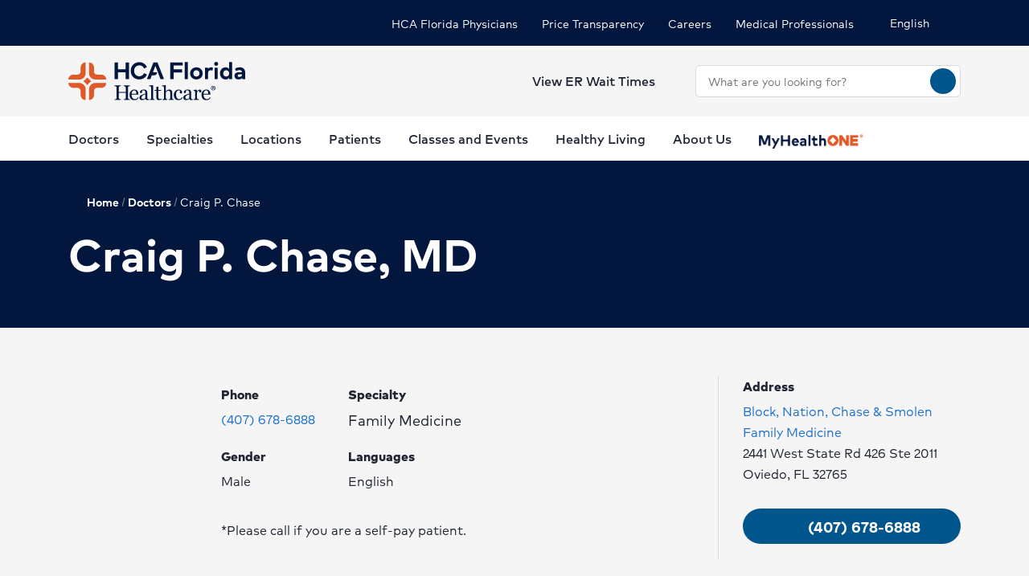

--- FILE ---
content_type: text/html; charset=utf-8
request_url: https://www.hcafloridahealthcare.com/physicians/profile/Dr-Craig-P-Chase-MD
body_size: 35385
content:
<!doctype html><html lang="en-US"><head><title data-react-helmet="true">Craig P Chase, MD | HCA Florida</title><meta data-react-helmet="true" name="description" content="Looking for a HCA Florida Healthcare doctor? Search our doctors by specialty, condition, treatment or name."/><meta data-react-helmet="true" name="robots" content="follow, index"/><meta data-react-helmet="true" property="og:title" content="Craig P Chase, MD | HCA Florida"/><meta data-react-helmet="true" property="og:description" content="Looking for a HCA Florida Healthcare doctor? Search our doctors by specialty, condition, treatment or name."/><meta data-react-helmet="true" property="og:url" content="https://www.hcafloridahealthcare.com/physicians/profile/Dr-Craig-P-Chase-MD"/><meta data-react-helmet="true" property="og:type" content="Website"/><meta data-react-helmet="true" property="og:site_name" content="HCA Florida"/><meta data-react-helmet="true" name="VirtualFolder" content="/"/><meta data-react-helmet="true" content="Ptxtlm_eQW4fOOR2ZXUy7bV1fhLIv7wJemaMh_cRGBo" name="google-site-verification"/><link data-react-helmet="true" rel="canonical" href="https://www.hcafloridahealthcare.com/physicians/profile/Dr-Craig-P-Chase-MD"/><link data-react-helmet="true" rel="alternate" hrefLang="en-US" href="https://www.hcafloridahealthcare.com/physicians/profile/Dr-Craig-P-Chase-MD"/><link data-react-helmet="true" rel="alternate" hrefLang="es-US" href="https://www.hcafloridahealthcare.com/es-US/physicians/profile/Dr-Craig-P-Chase-MD"/><link data-react-helmet="true" rel="alternate" hrefLang="x-default" href="https://www.hcafloridahealthcare.com/physicians/profile/Dr-Craig-P-Chase-MD"/><link data-react-helmet="true" rel="shortcut icon" href="https://www.hcadam.com/api/public/content/eb4dd04f3072447280d1c6cf21419289?v=4b6211f0" type="image/x-icon"/><script data-react-helmet="true" type="application/ld+json">{"telephone":"","faxNumber":"","logo":{"url":"https://www.hcadam.com/api/public/content/742a715b416e4347a27ceb8cc0949826?v=d6a4171e","@type":"ImageObject"},"url":"","contactPoint":[{"@type":"ContactPoint","telephone":"","contactType":""}],"@context":"https://schema.org","@type":"Organization","address":{"@type":"PostalAddress","addressLocality":"Fort Lauderdale","addressRegion":"FL","postalCode":"33301","streetAddress":"450 E Las Olas Blvd"},"image":"","description":"","name":"","sameAs":""}</script><script data-react-helmet="true" src="https://core.secure.ehc.com/util/celebrus.js"></script><meta charset="utf-8"/><meta name="viewport" content="width=device-width,initial-scale=1,shrink-to-fit=no"/><meta name="theme-color" content="#000000"/><link rel="shortcut icon" href="/dist/florida-hospitals/favicon.ico" data-react-helmet="true"/><link href="/dist/florida-hospitals/static/css/neutron.96c5c00c.chunk.css" rel="stylesheet"><link href="/dist/florida-hospitals/static/css/43.d3c3e39c.chunk.css" rel="stylesheet"><link href="/dist/florida-hospitals/static/css/main.9ca933ae.chunk.css" rel="stylesheet"><style data-styled="true" data-styled-version="5.2.1">.eIjdsh i{font-size:large;margin-top:-2px;}/*!sc*/
data-styled.g1[id="sgv10r-0"]{content:"eIjdsh,"}/*!sc*/
.fSWHQM{margin-right:0.15em;}/*!sc*/
data-styled.g2[id="sgv10r-1"]{content:"fSWHQM,"}/*!sc*/
.gQkMDz{margin-left:0.15em;}/*!sc*/
data-styled.g3[id="sgv10r-2"]{content:"gQkMDz,"}/*!sc*/
.bGjwUx[target='_blank']:after{content:none;}/*!sc*/
data-styled.g4[id="sc-1dq6yg0-0"]{content:"bGjwUx,"}/*!sc*/
.bInexc[target='_blank']:after{content:none;}/*!sc*/
data-styled.g5[id="sc-1dq6yg0-1"]{content:"bInexc,"}/*!sc*/
.bxwXyK{line-height:22px;}/*!sc*/
.bxwXyK.sky-blue{border:2px solid #0077B5;background-color:#0077B5;border-radius:20px;color:#ffffff;width:auto;}/*!sc*/
.bxwXyK.sky-blue-outline{border:2px solid #0077B5;color:#0077B5;border-radius:20px;width:auto;}/*!sc*/
@media(max-width:calc(576px - 1px)){.bxwXyK{width:100%;}}/*!sc*/
.cRaaIz{line-height:22px;}/*!sc*/
.cRaaIz.sky-blue{border:2px solid #0077B5;background-color:#0077B5;border-radius:20px;color:#ffffff;width:auto;}/*!sc*/
.cRaaIz.sky-blue-outline{border:2px solid #0077B5;color:#0077B5;border-radius:20px;width:auto;}/*!sc*/
@media (min-width:576px){.cRaaIz{padding-left:40px;padding-right:40px;}}/*!sc*/
@media(max-width:calc(576px - 1px)){.cRaaIz{width:100%;}}/*!sc*/
data-styled.g7[id="sc-16svj4v-0"]{content:"bxwXyK,cRaaIz,"}/*!sc*/
.fzKBCx{text-align:center;line-height:normal;}/*!sc*/
data-styled.g8[id="sc-15v4scr-0"]{content:"fzKBCx,"}/*!sc*/
.huQdtl{border-bottom:1px solid transparent;}/*!sc*/
data-styled.g9[id="sc-4wiocb-0"]{content:"huQdtl,"}/*!sc*/
.iVoFOM{font-family:HCA-Mark-Medium,sans-serif;font-size:1rem;line-height:26px;-webkit-text-decoration:none;text-decoration:none;}/*!sc*/
.iVoFOM:hover,.iVoFOM:focus{-webkit-text-decoration:none;text-decoration:none;}/*!sc*/
.iVoFOM:hover .sc-4wiocb-0,.iVoFOM:focus .sc-4wiocb-0{border-bottom-color:currentColor;}/*!sc*/
data-styled.g10[id="sc-4wiocb-1"]{content:"iVoFOM,"}/*!sc*/
.hDlNSO{vertical-align:middle;}/*!sc*/
.hDlNSO:after{content:'arrow_drop_down';}/*!sc*/
.gXMmXB{vertical-align:middle;}/*!sc*/
.gXMmXB:after{content:'schedule';}/*!sc*/
.btyeBI{vertical-align:middle;}/*!sc*/
.btyeBI:after{content:'keyboard_arrow_right';}/*!sc*/
.fbZA-Da{vertical-align:middle;}/*!sc*/
.fbZA-Da:after{content:'search';}/*!sc*/
.euqMUH{vertical-align:middle;}/*!sc*/
.euqMUH:after{content:'menu';}/*!sc*/
.ecHmpA{vertical-align:middle;}/*!sc*/
.ecHmpA:after{content:'email';}/*!sc*/
.dHnnHy{vertical-align:middle;}/*!sc*/
data-styled.g13[id="igooal-0"]{content:"hDlNSO,gXMmXB,btyeBI,fbZA-Da,euqMUH,ecHmpA,dHnnHy,"}/*!sc*/
.cEGoYw{background:transparent;border:0 none;cursor:pointer;padding:0;}/*!sc*/
data-styled.g14[id="i1yhtm-0"]{content:"cEGoYw,"}/*!sc*/
.dhfMAu{overflow-y:auto;}/*!sc*/
data-styled.g17[id="z11enc-0"]{content:"dhfMAu,"}/*!sc*/
.cDNOYw .hca-modal__overlay{background:rgba(0,0,0,0.25);bottom:0;left:0;opacity:0;position:fixed;right:0;top:0;z-index:99998;}/*!sc*/
@media (prefers-reduced-motion:no-preference){.cDNOYw .hca-modal__overlay{-webkit-transition:opacity 200ms ease-in-out;transition:opacity 200ms ease-in-out;}}/*!sc*/
@media (prefers-reduced-motion:reduce){.cDNOYw .hca-modal__overlay{-webkit-transition-property:none;transition-property:none;}}/*!sc*/
.cDNOYw .ReactModal__Overlay--after-open{opacity:1;}/*!sc*/
.cDNOYw .ReactModal__Overlay--before-close{opacity:0;}/*!sc*/
.cDNOYw .hca-modal{border:1px solid rgba(0,0,0,0.2);left:50%;max-height:100%;outline:none;position:absolute;top:50%;-webkit-transform:translate(-50%,-50%);-ms-transform:translate(-50%,-50%);transform:translate(-50%,-50%);z-index:99999;min-height:300px;width:850px;}/*!sc*/
.cDNOYw .hca-modal{height:100%;width:100%;}/*!sc*/
data-styled.g18[id="kn7sg8-0"]{content:"cDNOYw,"}/*!sc*/
.jwLSaM .ReactModal__Content{height:auto;width:75%;}/*!sc*/
@media (max-width:768px){.jwLSaM .ReactModal__Content{width:100%;}}/*!sc*/
.jwLSaM .ReactModal__Content button{right:10px;top:15px;}/*!sc*/
data-styled.g19[id="sc-4h2u9w-0"]{content:"jwLSaM,"}/*!sc*/
*[class*='icon-'],.material-icons,.hca-accordion__trigger:after{max-width:1.5rem !important;overflow:hidden !important;opacity:0 !important;}/*!sc*/
data-styled.g25[id="sc-global-gWmEJC1"]{content:"sc-global-gWmEJC1,"}/*!sc*/
.rtvkg{height:auto;max-width:100%;}/*!sc*/
data-styled.g37[id="f7fox0-0"]{content:"rtvkg,"}/*!sc*/
@media(min-width:992px){.hUdVWC{display:-webkit-box;display:-webkit-flex;display:-ms-flexbox;display:flex;}.hUdVWC > * + *{margin-left:20px;}}/*!sc*/
@media(max-width:calc(992px - 1px)){.hUdVWC > *{display:-webkit-box;display:-webkit-flex;display:-ms-flexbox;display:flex;}.hUdVWC > * + *{margin-top:20px;}}/*!sc*/
@media(max-width:calc(992px - 1px)),@media(min-width:768px){.hUdVWC.centered{display:-webkit-inline-box;display:-webkit-inline-flex;display:-ms-inline-flexbox;display:inline-flex;-webkit-flex-direction:column;-ms-flex-direction:column;flex-direction:column;-webkit-align-items:center;-webkit-box-align:center;-ms-flex-align:center;align-items:center;width:100%;-webkit-box-pack:center;-webkit-justify-content:center;-ms-flex-pack:center;justify-content:center;}}/*!sc*/
data-styled.g38[id="sc-6rte1z-0"]{content:"hUdVWC,"}/*!sc*/
.jvanSV{font-family:HCA-Mark-Bold,sans-serif;white-space:nowrap;}/*!sc*/
.jvanSV .sc-4wiocb-0{white-space:normal;}/*!sc*/
data-styled.g77[id="sc-17tcd8q-0"]{content:"jvanSV,"}/*!sc*/
.btAtCC{-webkit-align-items:center;-webkit-box-align:center;-ms-flex-align:center;align-items:center;background-color:#ffffff;color:#00558c;border-radius:50%;display:-webkit-inline-box;display:-webkit-inline-flex;display:-ms-inline-flexbox;display:inline-flex;height:40px;-webkit-box-pack:center;-webkit-justify-content:center;-ms-flex-pack:center;justify-content:center;-webkit-text-decoration:none;text-decoration:none;width:40px;}/*!sc*/
.btAtCC:hover,.btAtCC:focus{background-color:rgba(255,255,255,0.9);}/*!sc*/
data-styled.g108[id="ivmnfp-0"]{content:"btAtCC,"}/*!sc*/
.dTzCwS .ljl4zl-0{-webkit-transform:translateY(-50%);-ms-transform:translateY(-50%);transform:translateY(-50%);}/*!sc*/
data-styled.g121[id="ejb4ww-0"]{content:"dTzCwS,"}/*!sc*/
.ljPByT{color:#1f2532;font-family:HCA-Mark,sans-serif;font-size:0.875rem;line-height:22px;margin-bottom:5px;border:0;-webkit-clip:rect(0,0,0,0);clip:rect(0,0,0,0);height:1px;margin:-1px;overflow:hidden;padding:0;position:absolute;width:1px;}/*!sc*/
data-styled.g122[id="ejb4ww-1"]{content:"ljPByT,"}/*!sc*/
.bSEezw{display:inline-block;position:relative;}/*!sc*/
.bSEezw .neu-dropdown__content{margin-top:0 !important;-webkit-transition:none;transition:none;}/*!sc*/
data-styled.g137[id="jnhiml-0"]{content:"bSEezw,"}/*!sc*/
.cDnmEq{background-color:#d9d9d6;border:none;display:block;width:0.0625rem;height:100%;margin:0 20px;}/*!sc*/
.ZvhOb{background-color:#d9d9d6;border:none;display:block;height:0.0625rem;margin:20px 0;}/*!sc*/
data-styled.g139[id="sc-1wd0p2u-0"]{content:"cDnmEq,ZvhOb,"}/*!sc*/
.cNsOvm{padding:25px;}/*!sc*/
data-styled.g225[id="sc-13yxict-0"]{content:"cNsOvm,"}/*!sc*/
.fEEpBN{font-family:HCA-Mark-Bold,sans-serif;font-size:0.875rem;line-height:22px;}/*!sc*/
@media(max-width:calc(992px - 1px)){.fEEpBN{margin-bottom:25px;text-align:center;}}/*!sc*/
data-styled.g226[id="sc-13yxict-1"]{content:"fEEpBN,"}/*!sc*/
.fsphvF{list-style:none;margin:0;text-align:center;}/*!sc*/
.fsphvF li{display:inline-block;}/*!sc*/
.fsphvF li + li:before{content:'|';display:inline-block;margin:0 5px;color:#d9d9d6;}/*!sc*/
@media(min-width:992px){.fsphvF:not(.footer__links){text-align:right;}}/*!sc*/
data-styled.g227[id="sc-13yxict-2"]{content:"fsphvF,"}/*!sc*/
.cLWmso{font-family:HCA-Mark,sans-serif;font-size:0.875rem;line-height:26px;}/*!sc*/
.cLWmso:hover,.cLWmso:focus,.cLWmso:active{background-color:transparent;}/*!sc*/
data-styled.g228[id="sc-13yxict-3"]{content:"cLWmso,"}/*!sc*/
.bWcRmX{font-family:HCA-Mark,sans-serif;font-size:0.875rem;line-height:26px;padding:0;min-width:auto;min-height:auto;display:inline;-webkit-text-decoration:none;text-decoration:none;}/*!sc*/
.bWcRmX span{border-bottom:1px solid transparent;}/*!sc*/
.bWcRmX:hover,.bWcRmX:focus,.bWcRmX:active{background-color:transparent;}/*!sc*/
.bWcRmX:hover span,.bWcRmX:focus span,.bWcRmX:active span{border-bottom-color:currentColor;}/*!sc*/
data-styled.g229[id="sc-13yxict-4"]{content:"bWcRmX,"}/*!sc*/
.jbRfLd{border-bottom:1px solid #d9d9d6;padding:40px 0;}/*!sc*/
@media(max-width:calc(992px - 1px)){.jbRfLd{text-align:center;}}/*!sc*/
data-styled.g235[id="sc-13yxict-10"]{content:"jbRfLd,"}/*!sc*/
@media(min-width:992px){.dBrVbO > [class*='col-lg']:first-child{padding-right:30px;}.dBrVbO > [class*='col-lg']:last-child{padding-left:30px;}}/*!sc*/
data-styled.g236[id="sc-13yxict-11"]{content:"dBrVbO,"}/*!sc*/
.jGKHpp{font-family:HCA-Mark-Heavy,sans-serif;font-size:1.375rem;line-height:32px;color:#ffffff;margin-bottom:10px;text-align:center;}/*!sc*/
data-styled.g237[id="sc-13yxict-12"]{content:"jGKHpp,"}/*!sc*/
.fBIFDY{margin:-5px -10px;}/*!sc*/
@media(min-width:576px) and (max-width:calc(768px - 1px)){.fBIFDY{margin-left:auto;margin-right:auto;max-width:280px;-webkit-flex-wrap:wrap;-ms-flex-wrap:wrap;flex-wrap:wrap;}}/*!sc*/
@media(max-width:calc(576px - 1px)){.fBIFDY{margin-left:auto;margin-right:auto;max-width:280px;-webkit-flex-wrap:wrap;-ms-flex-wrap:wrap;flex-wrap:wrap;}}/*!sc*/
data-styled.g238[id="sc-13yxict-13"]{content:"fBIFDY,"}/*!sc*/
.eGFpr{margin:5px 10px;}/*!sc*/
data-styled.g239[id="sc-13yxict-14"]{content:"eGFpr,"}/*!sc*/
.bLGTuA{margin:0 auto;max-width:320px;}/*!sc*/
data-styled.g240[id="sc-13yxict-15"]{content:"bLGTuA,"}/*!sc*/
.bxkscN{font-family:HCA-Mark-Heavy,sans-serif;font-size:1.375rem;line-height:32px;color:#ffffff;margin-bottom:10px;text-align:center;}/*!sc*/
data-styled.g241[id="sc-13yxict-16"]{content:"bxkscN,"}/*!sc*/
@media print{.hBQULu{display:none !important;}}/*!sc*/
data-styled.g242[id="sc-13yxict-17"]{content:"hBQULu,"}/*!sc*/
.pPCrI{display:inline-block;max-height:56px;max-width:300px;width:auto;}/*!sc*/
.pPCrI:focus{outline:1px solid #03173e;outline-offset:2px;}/*!sc*/
data-styled.g243[id="sc-13yxict-18"]{content:"pPCrI,"}/*!sc*/
.hceiNV{background-color:#BE552E;}/*!sc*/
@media(min-width:992px){.hceiNV{padding:50px 0;}}/*!sc*/
@media(max-width:calc(992px - 1px)){.hceiNV{padding:40px 0;}}/*!sc*/
data-styled.g244[id="sc-13yxict-19"]{content:"hceiNV,"}/*!sc*/
.jFzYDI{margin:30px auto;max-width:130px;}/*!sc*/
data-styled.g245[id="sc-13yxict-20"]{content:"jFzYDI,"}/*!sc*/
.gKsuUb{position:relative;}/*!sc*/
data-styled.g253[id="sc-1005ylk-1"]{content:"gKsuUb,"}/*!sc*/
.bcilaw{-webkit-align-items:center;-webkit-box-align:center;-ms-flex-align:center;align-items:center;background-color:#03173e;display:-webkit-box;display:-webkit-flex;display:-ms-flexbox;display:flex;min-height:32px;}/*!sc*/
data-styled.g254[id="sc-60ljgs-0"]{content:"bcilaw,"}/*!sc*/
.iyEyeg{display:inline-block;position:relative;}/*!sc*/
.iyEyeg:focus{outline:1px solid #03173e;outline-offset:2px;}/*!sc*/
.iyEyeg img{width:100%;height:100%;object-fit:contain;}/*!sc*/
data-styled.g259[id="sc-12z9x5i-0"]{content:"iyEyeg,"}/*!sc*/
.leZHcQ{background-color:#f5f5f5;padding:20px 0;}/*!sc*/
data-styled.g260[id="sc-1pp0vzd-0"]{content:"leZHcQ,"}/*!sc*/
.fTiIQu{background:transparent;border:0 none;color:#ffffff;cursor:pointer;display:inline-block;padding:0;}/*!sc*/
@media(max-width:calc(992px - 1px)){.fTiIQu{color:#1f2532;font-family:HCA-Mark,sans-serif;font-size:1.125rem;line-height:26px;}}/*!sc*/
.fTiIQu span{font-family:HCA-Mark,sans-serif;font-size:0.875rem;line-height:26px;}/*!sc*/
.fTiIQu:hover span,.fTiIQu:focus span{cursor:pointer;-webkit-text-decoration:underline;text-decoration:underline;text-underline-position:under;-ms-text-underline-position:below;}/*!sc*/
.fTiIQu[aria-expanded='true'] span{font-family:HCA-Mark-Bold,sans-serif;font-size:0.875rem;line-height:26px;-webkit-text-decoration:none;text-decoration:none;}/*!sc*/
.fTiIQu[aria-expanded='true']:after{background:#e05929;bottom:-5px;content:'';height:1px;left:0;position:absolute;width:100%;}/*!sc*/
data-styled.g261[id="sc-17g1ajh-0"]{content:"fTiIQu,"}/*!sc*/
.kICyWf{max-width:170px;}/*!sc*/
.kICyWf:focus{outline:1px solid #03173e;}/*!sc*/
@media(min-width:992px){.kICyWf{display:-webkit-box;display:-webkit-flex;display:-ms-flexbox;display:flex;}}/*!sc*/
.kICyWf:hover,.kICyWf:focus{background:transparent;}/*!sc*/
@media(min-width:992px){.kICyWf{max-width:220px;}}/*!sc*/
@media(min-width:992px){.kICyWf.with-padding img{padding:10px 0;}}/*!sc*/
data-styled.g265[id="pp26s2-0"]{content:"kICyWf,"}/*!sc*/
.fQVZFn{background:transparent;border:0 none;color:#1f2532;padding:0;}/*!sc*/
.fQVZFn:focus{outline:1px solid currentColor;}/*!sc*/
data-styled.g266[id="pp26s2-1"]{content:"fQVZFn,"}/*!sc*/
.cplwcb{text-align:center;}/*!sc*/
data-styled.g267[id="pp26s2-2"]{content:"cplwcb,"}/*!sc*/
.smqsh{display:block;font-family:HCA-Mark-Bold,sans-serif;font-size:1rem;line-height:26px;}/*!sc*/
data-styled.g268[id="pp26s2-3"]{content:"smqsh,"}/*!sc*/
.eVaHII{list-style:none;margin:0;}/*!sc*/
.eVaHII > li{margin-bottom:0;}/*!sc*/
.eVaHII > li:not(:last-child){margin-bottom:0;}/*!sc*/
@media(min-width:992px){.eVaHII{display:-webkit-box;display:-webkit-flex;display:-ms-flexbox;display:flex;}.eVaHII > li + li{margin-left:30px;}.eVaHII > li:empty{display:none;}.eVaHII + div{margin-left:30px;}}/*!sc*/
@media(max-width:calc(992px - 1px)){.eVaHII > li{margin-bottom:20px;}}/*!sc*/
data-styled.g269[id="pp26s2-4"]{content:"eVaHII,"}/*!sc*/
@media(min-width:992px){.dyNwqS{color:#ffffff;font-family:HCA-Mark,sans-serif;font-size:0.875rem;line-height:26px;}}/*!sc*/
@media(max-width:calc(992px - 1px)){.dyNwqS{color:#1f2532;font-family:HCA-Mark,sans-serif;font-size:1.125rem;line-height:26px;}}/*!sc*/
.dyNwqS:hover,.dyNwqS:focus{background:transparent;}/*!sc*/
data-styled.g270[id="pp26s2-5"]{content:"dyNwqS,"}/*!sc*/
.cqXQxF.neu-button{padding:0;min-width:auto;width:32px;min-height:auto;height:32px;line-height:1;}/*!sc*/
data-styled.g333[id="sc-1swg64h-0"]{content:"cqXQxF,"}/*!sc*/
.ecyuKt{width:100%;}/*!sc*/
.ecyuKt .sc-1ki8vrs-0{padding:10px 0;max-height:550px;overflow-y:auto;}/*!sc*/
data-styled.g361[id="sc-1epoajo-5"]{content:"ecyuKt,"}/*!sc*/
.hrfZAM{display:block;margin:0;padding:0 15px;width:100%;border:none;outline:none;-webkit-box-flex:1;-webkit-flex-grow:1;-ms-flex-positive:1;flex-grow:1;background-color:inherit;color:inherit;border-radius:inherit;}/*!sc*/
.hrfZAM[placeholder]{overflow:hidden;text-overflow:ellipsis;text-wrap:nowrap;}/*!sc*/
.hrfZAM:-webkit-autofill,.hrfZAM:-webkit-autofill:focus{box-shadow:0px 10px 16px 0px rgba(31,37,50,0.15);-webkit-text-fill-color:inherit;}/*!sc*/
data-styled.g366[id="sc-11zduun-0"]{content:"hrfZAM,"}/*!sc*/
.kayCbc.neu-input__field{padding:0;padding-right:5px;}/*!sc*/
.kayCbc.neu-input__field:focus-within{border:0.063rem solid #007fbe;outline:none;}/*!sc*/
.kayCbc.neu-input__field.neu-input__field--disabled{background-color:#bcbcbc;border-color:#bcbcbc;color:#54575a;}/*!sc*/
.kayCbc.neu-input__field.neu-input__field--disabled:focus-within,.kayCbc.neu-input__field.neu-input__field--disabled:hover{border-color:#bcbcbc;}/*!sc*/
.kayCbc.neu-input__field.neu-input__field--disabled .sc-11zduun-0{cursor:not-allowed;}/*!sc*/
.kayCbc.neu-input__field.neu-input__field--error{border:0.125rem solid #ce2130;}/*!sc*/
data-styled.g367[id="sc-11zduun-1"]{content:"kayCbc,"}/*!sc*/
.dNkNxf{-webkit-flex-shrink:0;-ms-flex-negative:0;flex-shrink:0;min-width:30px;}/*!sc*/
data-styled.g368[id="sc-11zduun-2"]{content:"dNkNxf,"}/*!sc*/
.jRgEex{color:#1f2532;}/*!sc*/
data-styled.g924[id="e15b11-9"]{content:"jRgEex,"}/*!sc*/
@media(min-width:992px){.fwLlUn{width:330px;}}/*!sc*/
data-styled.g932[id="sc-1wxtkc0-0"]{content:"fwLlUn,"}/*!sc*/
.gBElQG span{margin-top:0;}/*!sc*/
@media(max-width:calc(992px - 1px)){.gBElQG span{margin-top:-2px;}}/*!sc*/
@media(min-width:992px){}/*!sc*/
data-styled.g934[id="sc-8r9iao-0"]{content:"gBElQG,"}/*!sc*/
@media(max-width:calc(992px - 1px)){.fBeFbh{display:none;}}/*!sc*/
data-styled.g936[id="sc-15qvwfy-1"]{content:"fBeFbh,"}/*!sc*/
.kJINOg{-webkit-align-items:center;-webkit-box-align:center;-ms-flex-align:center;align-items:center;padding:5px 0;}/*!sc*/
data-styled.g937[id="sc-15qvwfy-2"]{content:"kJINOg,"}/*!sc*/
@media(max-width:calc(992px - 1px)){.eroWWr{display:none;}}/*!sc*/
data-styled.g938[id="sc-1pv3334-0"]{content:"eroWWr,"}/*!sc*/
.eGPVTK > * + *{margin-left:30px;}/*!sc*/
data-styled.g939[id="sc-1pv3334-1"]{content:"eGPVTK,"}/*!sc*/
.gjJuUk{background-color:#ffffff;min-height:55px;}/*!sc*/
@media(max-width:calc(992px - 1px)){.gjJuUk{display:none;}}/*!sc*/
data-styled.g940[id="sc-1pv3334-2"]{content:"gjJuUk,"}/*!sc*/
.dYODGw{font-family:HCA-Mark-Bold,sans-serif;font-size:1.125rem;line-height:27px;padding-top:15px;margin-bottom:0;color:#be552e;}/*!sc*/
data-styled.g941[id="sc-1pv3334-3"]{content:"dYODGw,"}/*!sc*/
.kLAsXA{display:inline-block;}/*!sc*/
@media(min-width:992px){.kLAsXA{border-bottom:4px solid transparent;color:#1f2532;min-height:55px;padding:15px 0 10px;font-family:HCA-Mark-Medium,sans-serif;font-size:1rem;line-height:26px;}.kLAsXA > span{border:0 none;}.kLAsXA:hover,.kLAsXA:focus,.kLAsXA[aria-expanded='true']{border-bottom-color:#BE552E;}}/*!sc*/
@media(max-width:calc(992px - 1px)){.kLAsXA{color:#1f2532;font-family:HCA-Mark-Bold,sans-serif;font-size:1.375rem;line-height:32px;padding:20px 0;}}/*!sc*/
.kLAsXA:hover,.kLAsXA:focus{background:transparent;}/*!sc*/
data-styled.g942[id="sc-17833kl-0"]{content:"kLAsXA,"}/*!sc*/
.ermZlk{padding-left:30px;}/*!sc*/
data-styled.g943[id="sc-17833kl-1"]{content:"ermZlk,"}/*!sc*/
.hDTIxP{list-style:none;margin:0;padding:0;}/*!sc*/
.hDTIxP > li + li{margin-top:15px;}/*!sc*/
data-styled.g944[id="sc-17833kl-2"]{content:"hDTIxP,"}/*!sc*/
.hTfAEW{font-family:HCA-Mark-Bold,sans-serif;font-size:1rem;line-height:26px;}/*!sc*/
.hTfAEW:hover,.hTfAEW:focus{background:transparent;}/*!sc*/
data-styled.g946[id="sc-17833kl-4"]{content:"hTfAEW,"}/*!sc*/
.difzW{left:-20px;position:absolute;top:0;}/*!sc*/
data-styled.g947[id="sc-17833kl-5"]{content:"difzW,"}/*!sc*/
.eblzKf{background-color:#ffffff;border-top:1px solid #d9d9d6;box-shadow:0px 2px 4px 0px rgba(31,37,50,0.2);display:none;left:0;padding:40px 0;position:absolute;top:100%;width:100%;z-index:2000;max-height:50vh;overflow:auto;overflow-x:hidden;-webkit-scroll-padding:40px 0;-moz-scroll-padding:40px 0;-ms-scroll-padding:40px 0;scroll-padding:40px 0;}/*!sc*/
@media not all and (min-resolution:0.001dpcm){.eblzKf::-webkit-scrollbar{width:7px;}.eblzKf::-webkit-scrollbar-thumb{border-radius:4px;background:rgba(0,0,0,1);opacity:50%;}}/*!sc*/
.eblzKf.show{display:block;}/*!sc*/
data-styled.g950[id="sc-17833kl-8"]{content:"eblzKf,"}/*!sc*/
.ioGcgN{color:#1f2532;font-family:HCA-Mark-Bold,sans-serif;font-size:1.375rem;line-height:32px;display:inline-block;}/*!sc*/
.ioGcgN:hover,.ioGcgN:focus{background:transparent;}/*!sc*/
data-styled.g951[id="sc-17833kl-9"]{content:"ioGcgN,"}/*!sc*/
.fEjHhk{margin-bottom:40px;}/*!sc*/
data-styled.g952[id="sc-17833kl-10"]{content:"fEjHhk,"}/*!sc*/
.heDWBg{background:transparent;border:0 none;cursor:pointer;border-bottom:4px solid transparent;color:#1f2532;min-height:55px;padding:15px 0 10px;font-family:HCA-Mark-Medium,sans-serif;font-size:1rem;line-height:26px;}/*!sc*/
.heDWBg > span{border:0 none;}/*!sc*/
.heDWBg:hover,.heDWBg:focus,.heDWBg[aria-expanded='true']{border-bottom-color:#BE552E;}/*!sc*/
.heDWBg:hover,.heDWBg:focus{background:transparent;}/*!sc*/
data-styled.g953[id="sc-17833kl-11"]{content:"heDWBg,"}/*!sc*/
@media(max-width:calc(992px - 1px)){.dzYHYB{border-bottom:1px solid #d9d9d6;padding-bottom:30px;}}/*!sc*/
data-styled.g958[id="sc-17833kl-16"]{content:"dzYHYB,"}/*!sc*/
.nRROd{list-style:none;}/*!sc*/
.nRROd > li{margin-bottom:0;}/*!sc*/
.nRROd > li:not(:last-child){margin-bottom:0;}/*!sc*/
@media(min-width:1200px){.nRROd{margin:0 -17px;}.nRROd > li{padding:0 17px;}}/*!sc*/
@media(min-width:992px) and (max-width:calc(1200px - 1px)){.nRROd{-webkit-box-pack:justify;-webkit-justify-content:space-between;-ms-flex-pack:justify;justify-content:space-between;}}/*!sc*/
@media(max-width:calc(992px - 1px)){.nRROd{margin-bottom:20px;}.nRROd li{border-bottom:1px solid #d9d9d6;}}/*!sc*/
data-styled.g959[id="sc-17833kl-17"]{content:"nRROd,"}/*!sc*/
.dUMIkR{background-color:unset;}/*!sc*/
.dUMIkR img{height:18px;width:130px;}/*!sc*/
@media(min-width:992px) and (max-width:calc(1200px - 1px)){.dUMIkR img{height:16px;width:110px;}}/*!sc*/
@media(min-width:992px){.dUMIkR{border-bottom:4px solid transparent;color:#1f2532;min-height:55px;padding:15px 0 10px;font-family:HCA-Mark-Medium,sans-serif;font-size:1rem;line-height:26px;}.dUMIkR > span{border:0 none;}.dUMIkR:hover,.dUMIkR:focus,.dUMIkR[aria-expanded='true']{border-bottom-color:#BE552E;}.dUMIkR > span{height:26px;}}/*!sc*/
@media(max-width:calc(992px - 1px)){.dUMIkR{padding:20px 0;}.dUMIkR img{vertical-align:middle;}}/*!sc*/
data-styled.g960[id="sc-17833kl-18"]{content:"dUMIkR,"}/*!sc*/
.fGSotG{position:relative;}/*!sc*/
data-styled.g964[id="sc-15w94hy-0"]{content:"fGSotG,"}/*!sc*/
.jUoZWR.neu-mobile-nav__top-bar{min-height:70px;padding-left:15px;padding-right:15px;position:relative;z-index:2100;}/*!sc*/
data-styled.g965[id="sc-15w94hy-1"]{content:"jUoZWR,"}/*!sc*/
.ctYCIt{background:transparent;border:0 none;color:#1f2532;padding:0;}/*!sc*/
.ctYCIt:focus{outline:1px solid currentColor;}/*!sc*/
data-styled.g968[id="sc-15w94hy-4"]{content:"ctYCIt,"}/*!sc*/
.fooXvV{padding-top:5px;display:-webkit-box;display:-webkit-flex;display:-ms-flexbox;display:flex;-webkit-flex-direction:column;-ms-flex-direction:column;flex-direction:column;-webkit-align-items:center;-webkit-box-align:center;-ms-flex-align:center;align-items:center;}/*!sc*/
data-styled.g970[id="sc-15w94hy-6"]{content:"fooXvV,"}/*!sc*/
.cOTrFz{font-family:HCA-Mark-Bold,sans-serif;font-size:1rem;line-height:26px;padding-top:5px;margin-bottom:0;color:#be552e;text-align:center;}/*!sc*/
data-styled.g971[id="sc-15w94hy-7"]{content:"cOTrFz,"}/*!sc*/
@media print{.hLONKi{display:none !important;}}/*!sc*/
data-styled.g972[id="sc-1yp3htl-0"]{content:"hLONKi,"}/*!sc*/
.neu-dropdown--tab .neu-input button{position:relative;width:100%;height:auto;margin:0;border-radius:initial;}/*!sc*/
.kn7sg8-0 .hca-modal:before{bottom:auto;}/*!sc*/
div.hca-modal:before{z-index:3001;}/*!sc*/
div.hca-modal-dialog{z-index:3002;}/*!sc*/
data-styled.g1508[id="sc-global-epdlim1"]{content:"sc-global-epdlim1,"}/*!sc*/
@media(max-width:calc(992px - 1px)){.kTlhNx{overflow-x:hidden;}}/*!sc*/
data-styled.g1518[id="sc-1ti35n6-0"]{content:"kTlhNx,"}/*!sc*/
.eBkmyk{position:absolute;padding:5px;height:1px;width:1px;-webkit-clip:rect(1px,1px,1px,1px);clip:rect(1px,1px,1px,1px);z-index:1;}/*!sc*/
.eBkmyk:focus{background-color:#ffffff;height:auto;width:auto;-webkit-clip:auto;clip:auto;}/*!sc*/
data-styled.g1884[id="n3nl7v-0"]{content:"eBkmyk,"}/*!sc*/
html{-webkit-scroll-padding-top:0px;-moz-scroll-padding-top:0px;-ms-scroll-padding-top:0px;scroll-padding-top:0px;}/*!sc*/
data-styled.g1886[id="sc-global-gWmEJC2"]{content:"sc-global-gWmEJC2,"}/*!sc*/
</style>
<script>(window.BOOMR_mq=window.BOOMR_mq||[]).push(["addVar",{"rua.upush":"false","rua.cpush":"true","rua.upre":"false","rua.cpre":"true","rua.uprl":"false","rua.cprl":"false","rua.cprf":"false","rua.trans":"SJ-221b8249-47ad-4347-b5f5-a4aeb03bc729","rua.cook":"false","rua.ims":"false","rua.ufprl":"false","rua.cfprl":"true","rua.isuxp":"false","rua.texp":"norulematch","rua.ceh":"false","rua.ueh":"false","rua.ieh.st":"0"}]);</script>
                              <script>!function(e){var n="https://s.go-mpulse.net/boomerang/";if("False"=="True")e.BOOMR_config=e.BOOMR_config||{},e.BOOMR_config.PageParams=e.BOOMR_config.PageParams||{},e.BOOMR_config.PageParams.pci=!0,n="https://s2.go-mpulse.net/boomerang/";if(window.BOOMR_API_key="BJQM9-S2J27-2AHNY-F3NP7-GJ3N7",function(){function e(){if(!o){var e=document.createElement("script");e.id="boomr-scr-as",e.src=window.BOOMR.url,e.async=!0,i.parentNode.appendChild(e),o=!0}}function t(e){o=!0;var n,t,a,r,d=document,O=window;if(window.BOOMR.snippetMethod=e?"if":"i",t=function(e,n){var t=d.createElement("script");t.id=n||"boomr-if-as",t.src=window.BOOMR.url,BOOMR_lstart=(new Date).getTime(),e=e||d.body,e.appendChild(t)},!window.addEventListener&&window.attachEvent&&navigator.userAgent.match(/MSIE [67]\./))return window.BOOMR.snippetMethod="s",void t(i.parentNode,"boomr-async");a=document.createElement("IFRAME"),a.src="about:blank",a.title="",a.role="presentation",a.loading="eager",r=(a.frameElement||a).style,r.width=0,r.height=0,r.border=0,r.display="none",i.parentNode.appendChild(a);try{O=a.contentWindow,d=O.document.open()}catch(_){n=document.domain,a.src="javascript:var d=document.open();d.domain='"+n+"';void(0);",O=a.contentWindow,d=O.document.open()}if(n)d._boomrl=function(){this.domain=n,t()},d.write("<bo"+"dy onload='document._boomrl();'>");else if(O._boomrl=function(){t()},O.addEventListener)O.addEventListener("load",O._boomrl,!1);else if(O.attachEvent)O.attachEvent("onload",O._boomrl);d.close()}function a(e){window.BOOMR_onload=e&&e.timeStamp||(new Date).getTime()}if(!window.BOOMR||!window.BOOMR.version&&!window.BOOMR.snippetExecuted){window.BOOMR=window.BOOMR||{},window.BOOMR.snippetStart=(new Date).getTime(),window.BOOMR.snippetExecuted=!0,window.BOOMR.snippetVersion=12,window.BOOMR.url=n+"BJQM9-S2J27-2AHNY-F3NP7-GJ3N7";var i=document.currentScript||document.getElementsByTagName("script")[0],o=!1,r=document.createElement("link");if(r.relList&&"function"==typeof r.relList.supports&&r.relList.supports("preload")&&"as"in r)window.BOOMR.snippetMethod="p",r.href=window.BOOMR.url,r.rel="preload",r.as="script",r.addEventListener("load",e),r.addEventListener("error",function(){t(!0)}),setTimeout(function(){if(!o)t(!0)},3e3),BOOMR_lstart=(new Date).getTime(),i.parentNode.appendChild(r);else t(!1);if(window.addEventListener)window.addEventListener("load",a,!1);else if(window.attachEvent)window.attachEvent("onload",a)}}(),"".length>0)if(e&&"performance"in e&&e.performance&&"function"==typeof e.performance.setResourceTimingBufferSize)e.performance.setResourceTimingBufferSize();!function(){if(BOOMR=e.BOOMR||{},BOOMR.plugins=BOOMR.plugins||{},!BOOMR.plugins.AK){var n="true"=="true"?1:0,t="",a="clqshuaccue4m2lqav7a-f-ac776b690-clientnsv4-s.akamaihd.net",i="false"=="true"?2:1,o={"ak.v":"39","ak.cp":"1337994","ak.ai":parseInt("805480",10),"ak.ol":"0","ak.cr":8,"ak.ipv":4,"ak.proto":"h2","ak.rid":"879d18da","ak.r":51645,"ak.a2":n,"ak.m":"dsca","ak.n":"essl","ak.bpcip":"18.225.35.0","ak.cport":50518,"ak.gh":"2.17.209.198","ak.quicv":"","ak.tlsv":"tls1.3","ak.0rtt":"","ak.0rtt.ed":"","ak.csrc":"-","ak.acc":"","ak.t":"1768949118","ak.ak":"hOBiQwZUYzCg5VSAfCLimQ==TVhwOlidNl5BKZgUtbEMKD4W/pN+UODOkPHhFQ+0OvJWm3beqtVEXRctG0TiVFw9ouMxioNxJdYY53eWr8FCLZ61GuQT+9BZS1v45I/8pUe39r/HsZZLUsyqlurJ1/iBfvVEVa8L7yP6UYqY2284/ScHUan9mROHYUTQwQzPY8SU7YRDcbfglpwVfkOrPxLz4IdMPdF9zJSEyHxkeYbpiPiOLzQKA/07lIAOseA+vxSGw1oXZBNdaN5M9x2Hx9uwFngwfLOkXLBbpN5n80MuVLOvn+Jrv5PNegSMLsqDJvuw4a4BwAxEeKNN4zWEVLjsKbfnWv1YotG66vmfVjyg0e+cWo/d2TJvalUw6vuNpWnEtzn4HYqXZgYyC29hIMOAJBJuVsXWcgVdYv3/3tBJgcsE53G/XmuTyiOttK17dzA=","ak.pv":"8","ak.dpoabenc":"","ak.tf":i};if(""!==t)o["ak.ruds"]=t;var r={i:!1,av:function(n){var t="http.initiator";if(n&&(!n[t]||"spa_hard"===n[t]))o["ak.feo"]=void 0!==e.aFeoApplied?1:0,BOOMR.addVar(o)},rv:function(){var e=["ak.bpcip","ak.cport","ak.cr","ak.csrc","ak.gh","ak.ipv","ak.m","ak.n","ak.ol","ak.proto","ak.quicv","ak.tlsv","ak.0rtt","ak.0rtt.ed","ak.r","ak.acc","ak.t","ak.tf"];BOOMR.removeVar(e)}};BOOMR.plugins.AK={akVars:o,akDNSPreFetchDomain:a,init:function(){if(!r.i){var e=BOOMR.subscribe;e("before_beacon",r.av,null,null),e("onbeacon",r.rv,null,null),r.i=!0}return this},is_complete:function(){return!0}}}}()}(window);</script></head><body><noscript>You need to enable JavaScript to run this app.</noscript><div id="root"><div class=""><div id="eb-styles" style="display:contents;--color-brand-secondary-base:#BE552E;--component-button-secondary-base-background-color:#BE552E;--component-map-pin-selected-background-color:#BE552E;--component-button-secondary-base-hover-background-color:#79361d;--color-background-primary-dark:#03173E"><div class="" style="position:fixed;top:0;left:0;height:7px;background:transparent;z-index:99999999999;width:100%"><div class="" style="height:100%;background:#BE552E;transition:all 500ms ease;width:0%;border-top:1px solid #ffffff;border-bottom:1px solid #ffffff"><div style="box-shadow:none;width:5%;opacity:1;position:absolute;height:100%;transition:all 500ms ease;transform:rotate(3deg) translate(0px, -4px);left:-10rem"></div></div></div><div data-test-id="OrganizationSchema"></div><a href="#maincontent" class="sc-1dq6yg0-0 bGjwUx sc-4wiocb-1 sc-4wiocb-2 n3nl7v-0 iVoFOM eBkmyk"><span class="sc-4wiocb-0 huQdtl">Skip to Content</span></a><header><div data-test-id="Header" class="sc-1yp3htl-0 hLONKi"><div class="sc-1005ylk-0"><div class="sc-1005ylk-1 gKsuUb"><div class="sc-60ljgs-0 bcilaw sc-15qvwfy-1 fBeFbh"><div class="container"><div class="row align-items-center"><div class="sc-15qvwfy-2 kJINOg d-flex justify-content-end col-lg"><ul class="pp26s2-4 eVaHII"><li><a href="https://www.hcafloridaphysicians.com" class="sc-1dq6yg0-0 bGjwUx sc-4wiocb-1 sc-4wiocb-2 pp26s2-5 iVoFOM dyNwqS cdp-util-nav" target=""><span class="sc-4wiocb-0 huQdtl">HCA Florida Physicians</span></a></li><li><a target="" class="sc-1dq6yg0-1 bInexc sc-4wiocb-1 sc-4wiocb-2 pp26s2-5 iVoFOM dyNwqS cdp-util-nav" href="/patient-resources/patient-financial-resources/pricing-transparency-cms-required-file-of-standard-charges"><span class="sc-4wiocb-0 huQdtl">Price Transparency</span></a></li><li><a href="https://careers.hcahealthcare.com/pages/hca-florida-healthcare" class="sc-1dq6yg0-0 bGjwUx sc-4wiocb-1 sc-4wiocb-2 pp26s2-5 iVoFOM dyNwqS cdp-util-nav" target="_blank" rel="noopener noreferrer"><span class="sc-4wiocb-0 huQdtl">Careers</span></a></li><li><a target="" class="sc-1dq6yg0-1 bInexc sc-4wiocb-1 sc-4wiocb-2 pp26s2-5 iVoFOM dyNwqS cdp-util-nav" href="/for-medical-professionals"><span class="sc-4wiocb-0 huQdtl">Medical Professionals</span></a></li></ul><div class="jnhiml-0 bSEezw neu-dropdown--tab"><div class="ejb4ww-0 dTzCwS neu-input"><label for="English" class="ejb4ww-1 ljPByT neu-input__label">English</label><button aria-expanded="false" id="English" class="sc-17g1ajh-0 fTiIQu cdp-util-nav" name="English" aria-label="English" type="button"><span>English</span><i class="igooal-0 hDlNSO material-icons" aria-hidden="true"></i></button></div></div></div></div></div></div><div class="sc-1pp0vzd-0 leZHcQ sc-1pv3334-0 eroWWr"><div class="container"><div class="row align-items-center"><div class="col-md-4"><div><a class="sc-12z9x5i-0 pp26s2-0 iyEyeg kICyWf cdp-util-nav undefined" href="/?sc_lang=en-US"><img alt="HCA Florida Healthcare" width="" height="" class="f7fox0-0 rtvkg" loading="eager" src="https://www.hcadam.com/api/public/content/742a715b416e4347a27ceb8cc0949826?v=d6a4171e"/></a></div></div><div class="col-md-8"><div class="sc-1pv3334-1 eGPVTK d-flex justify-content-end align-items-center"><button class="i1yhtm-0 cEGoYw sc-4wiocb-1 sc-4wiocb-2 e15b11-9 iVoFOM jRgEex cdp-global-navcta" type="button"><span class="sgv10r-0 sgv10r-1 eIjdsh fSWHQM"><i class="igooal-0 gXMmXB material-icons" aria-hidden="true"></i></span><span class="sc-4wiocb-0 huQdtl">View ER Wait Times</span><span class="sgv10r-0 sgv10r-2 eIjdsh gQkMDz"><i class="igooal-0 btyeBI material-icons" aria-hidden="true"></i></span></button><form class="sc-1wxtkc0-0 sc-8r9iao-0 fwLlUn gBElQG"><div class="jnhiml-0 bSEezw neu-dropdown--tab sc-1epoajo-5 ecyuKt"><label for="typeahead-input-search-509584" class="ejb4ww-1 ljPByT neu-input__label">Search HCA Florida</label><div class="sc-11zduun-1 kayCbc neu-input__field d-flex justify-content-between"><input aria-expanded="false" id="typeahead-input-search-509584" aria-haspopup="listbox" aria-controls="typeahead-input-search-509584" name="query" placeholder="What are you looking for?" role="combobox" aria-autocomplete="list" autoComplete="off" class="sc-11zduun-0 hrfZAM"/><div class="sc-11zduun-2 dNkNxf d-flex align-items-center justify-content-center"><button aria-label="Search" type="submit" class="sc-16svj4v-0 bxwXyK sc-15v4scr-0 fzKBCx sc-1swg64h-0 cqXQxF neu-button neu-button--primary neu-button--raised kind-primary"><i class="igooal-0 fbZA-Da button-icon material-icons" aria-hidden="true"></i></button></div></div></div></form></div></div></div></div></div><nav aria-label="Mega menu" class="sc-1pv3334-2 gjJuUk"><div class="container"><ul class="sc-17833kl-17 nRROd d-lg-flex align-items-lg-center"><li><a class="sc-1dq6yg0-1 bInexc sc-4wiocb-1 sc-4wiocb-2 sc-17833kl-0 iVoFOM kLAsXA cdp-global-nav" href="/physicians"><span class="sc-4wiocb-0 huQdtl">Doctors</span></a></li><li><div class="dropdown-item"><button class="sc-17833kl-11 heDWBg cdp-global-nav" aria-expanded="false" aria-haspopup="false" type="button">Specialties</button><div class="sc-17833kl-8 eblzKf"><div class="container"><div class="sc-17833kl-10 fEjHhk d-flex justify-content-between"><a class="sc-1dq6yg0-1 bInexc sc-4wiocb-1 sc-4wiocb-2 sc-17tcd8q-0 sc-17833kl-9 iVoFOM jvanSV ioGcgN cdp-global-nav" href="/specialties"><span class="sc-4wiocb-0 huQdtl">Specialties</span><span class="sgv10r-0 sgv10r-2 eIjdsh gQkMDz"><i class="igooal-0 btyeBI material-icons" aria-hidden="true"></i></span></a></div><div class="row"><div class="sc-17833kl-1 col-lg-4"><ul class="sc-17833kl-2 hDTIxP"><li><a class="sc-1dq6yg0-1 bInexc sc-4wiocb-1 sc-4wiocb-2 sc-17833kl-4 iVoFOM hTfAEW cdp-global-nav" href="/specialties/burn-care"><span class="sc-4wiocb-0 huQdtl">Burn Care</span></a></li><li><a class="sc-1dq6yg0-1 bInexc sc-4wiocb-1 sc-4wiocb-2 sc-17833kl-4 iVoFOM hTfAEW cdp-global-nav" href="/specialties/cardiology"><span class="sc-4wiocb-0 huQdtl">Cardiology</span></a></li><li><a class="sc-1dq6yg0-1 bInexc sc-4wiocb-1 sc-4wiocb-2 sc-17833kl-4 iVoFOM hTfAEW cdp-global-nav" href="/specialties/company-care"><span class="sc-4wiocb-0 huQdtl">Company care</span></a></li><li><a class="sc-1dq6yg0-1 bInexc sc-4wiocb-1 sc-4wiocb-2 sc-17833kl-4 iVoFOM hTfAEW cdp-global-nav" href="/specialties/ear-nose-and-throat"><span class="sc-4wiocb-0 huQdtl">Ear Nose and Throat</span></a></li><li><a class="sc-1dq6yg0-1 bInexc sc-4wiocb-1 sc-4wiocb-2 sc-17833kl-4 iVoFOM hTfAEW cdp-global-nav" href="/specialties/emergency-care"><span class="sc-4wiocb-0 huQdtl">Emergency Care</span></a></li><li><a class="sc-1dq6yg0-1 bInexc sc-4wiocb-1 sc-4wiocb-2 sc-17833kl-4 iVoFOM hTfAEW cdp-global-nav" href="/specialties/endocrine-surgery"><span class="sc-4wiocb-0 huQdtl">Endocrine Surgery</span></a></li><li><a class="sc-1dq6yg0-1 bInexc sc-4wiocb-1 sc-4wiocb-2 sc-17833kl-4 iVoFOM hTfAEW cdp-global-nav" href="/specialties/gastroenterology"><span class="sc-4wiocb-0 huQdtl">Gastroenterology</span></a></li><li><a class="sc-1dq6yg0-1 bInexc sc-4wiocb-1 sc-4wiocb-2 sc-17833kl-4 iVoFOM hTfAEW cdp-global-nav" href="/specialties/healthcare-at-home"><span class="sc-4wiocb-0 huQdtl">Healthcare at Home</span></a></li><li><a class="sc-1dq6yg0-1 bInexc sc-4wiocb-1 sc-4wiocb-2 sc-17833kl-4 iVoFOM hTfAEW cdp-global-nav" href="/specialties/imaging-services"><span class="sc-4wiocb-0 huQdtl">Imaging Services</span></a></li><li><a class="sc-1dq6yg0-1 bInexc sc-4wiocb-1 sc-4wiocb-2 sc-17833kl-4 iVoFOM hTfAEW cdp-global-nav" href="/specialties/inpatient-physical-rehabilitation"><span class="sc-4wiocb-0 huQdtl">Inpatient Physical Rehabilitation</span></a></li></ul></div><div class="sc-17833kl-1 ermZlk col-lg-4"><hr type="vertical" aria-hidden="true" class="sc-1wd0p2u-0 sc-17833kl-5 cDnmEq difzW"/><ul class="sc-17833kl-2 hDTIxP"><li><a class="sc-1dq6yg0-1 bInexc sc-4wiocb-1 sc-4wiocb-2 sc-17833kl-4 iVoFOM hTfAEW cdp-global-nav" href="/specialties/mental-health-and-wellness"><span class="sc-4wiocb-0 huQdtl">Mental Health and Wellness</span></a></li><li><a class="sc-1dq6yg0-1 bInexc sc-4wiocb-1 sc-4wiocb-2 sc-17833kl-4 iVoFOM hTfAEW cdp-global-nav" href="/specialties/neurological-care"><span class="sc-4wiocb-0 huQdtl">Neurological Care</span></a></li><li><a class="sc-1dq6yg0-1 bInexc sc-4wiocb-1 sc-4wiocb-2 sc-17833kl-4 iVoFOM hTfAEW cdp-global-nav" href="/specialties/nicu"><span class="sc-4wiocb-0 huQdtl">NICU</span></a></li><li><a class="sc-1dq6yg0-1 bInexc sc-4wiocb-1 sc-4wiocb-2 sc-17833kl-4 iVoFOM hTfAEW cdp-global-nav" href="/specialties/oncology"><span class="sc-4wiocb-0 huQdtl">Oncology</span></a></li><li><a class="sc-1dq6yg0-1 bInexc sc-4wiocb-1 sc-4wiocb-2 sc-17833kl-4 iVoFOM hTfAEW cdp-global-nav" href="/specialties/orthopedic-care"><span class="sc-4wiocb-0 huQdtl">Orthopedic Care</span></a></li><li><a class="sc-1dq6yg0-1 bInexc sc-4wiocb-1 sc-4wiocb-2 sc-17833kl-4 iVoFOM hTfAEW cdp-global-nav" href="/specialties/outpatient-physical-rehabilitation"><span class="sc-4wiocb-0 huQdtl">Outpatient Rehabilitation</span></a></li><li><a class="sc-1dq6yg0-1 bInexc sc-4wiocb-1 sc-4wiocb-2 sc-17833kl-4 iVoFOM hTfAEW cdp-global-nav" href="/specialties/pain-management"><span class="sc-4wiocb-0 huQdtl">Pain Management</span></a></li><li><a class="sc-1dq6yg0-1 bInexc sc-4wiocb-1 sc-4wiocb-2 sc-17833kl-4 iVoFOM hTfAEW cdp-global-nav" href="/specialties/pediatrics"><span class="sc-4wiocb-0 huQdtl">Pediatrics</span></a></li><li><a class="sc-1dq6yg0-1 bInexc sc-4wiocb-1 sc-4wiocb-2 sc-17833kl-4 iVoFOM hTfAEW cdp-global-nav" href="/specialties/primary-care"><span class="sc-4wiocb-0 huQdtl">Primary Care</span></a></li><li><a class="sc-1dq6yg0-1 bInexc sc-4wiocb-1 sc-4wiocb-2 sc-17833kl-4 iVoFOM hTfAEW cdp-global-nav" href="/specialties/pulmonary-care"><span class="sc-4wiocb-0 huQdtl">Pulmonary Care</span></a></li></ul></div><div class="sc-17833kl-1 ermZlk col-lg-4"><hr type="vertical" aria-hidden="true" class="sc-1wd0p2u-0 sc-17833kl-5 cDnmEq difzW"/><ul class="sc-17833kl-2 hDTIxP"><li><a class="sc-1dq6yg0-1 bInexc sc-4wiocb-1 sc-4wiocb-2 sc-17833kl-4 iVoFOM hTfAEW cdp-global-nav" href="/specialties/sleep-disorders"><span class="sc-4wiocb-0 huQdtl">Sleep Disorders</span></a></li><li><a class="sc-1dq6yg0-1 bInexc sc-4wiocb-1 sc-4wiocb-2 sc-17833kl-4 iVoFOM hTfAEW cdp-global-nav" href="/specialties/spine-care"><span class="sc-4wiocb-0 huQdtl">Spine Care</span></a></li><li><a class="sc-1dq6yg0-1 bInexc sc-4wiocb-1 sc-4wiocb-2 sc-17833kl-4 iVoFOM hTfAEW cdp-global-nav" href="/specialties/surgery"><span class="sc-4wiocb-0 huQdtl">Surgery</span></a></li><li><a class="sc-1dq6yg0-1 bInexc sc-4wiocb-1 sc-4wiocb-2 sc-17833kl-4 iVoFOM hTfAEW cdp-global-nav" href="/specialties/transplant-services"><span class="sc-4wiocb-0 huQdtl">Transplant Services</span></a></li><li><a class="sc-1dq6yg0-1 bInexc sc-4wiocb-1 sc-4wiocb-2 sc-17833kl-4 iVoFOM hTfAEW cdp-global-nav" href="/specialties/urgent-care"><span class="sc-4wiocb-0 huQdtl">Urgent Care</span></a></li><li><a class="sc-1dq6yg0-1 bInexc sc-4wiocb-1 sc-4wiocb-2 sc-17833kl-4 iVoFOM hTfAEW cdp-global-nav" href="/specialties/urology"><span class="sc-4wiocb-0 huQdtl">Urology</span></a></li><li><a class="sc-1dq6yg0-1 bInexc sc-4wiocb-1 sc-4wiocb-2 sc-17833kl-4 iVoFOM hTfAEW cdp-global-nav" href="/specialties/weight-loss-surgery"><span class="sc-4wiocb-0 huQdtl">Weight Loss Surgery</span></a></li><li><a class="sc-1dq6yg0-1 bInexc sc-4wiocb-1 sc-4wiocb-2 sc-17833kl-4 iVoFOM hTfAEW cdp-global-nav" href="/specialties/womens-care"><span class="sc-4wiocb-0 huQdtl">Women&#x27;s Care</span></a></li><li><a class="sc-1dq6yg0-1 bInexc sc-4wiocb-1 sc-4wiocb-2 sc-17833kl-4 iVoFOM hTfAEW cdp-global-nav" href="/specialties/wound-care"><span class="sc-4wiocb-0 huQdtl">Wound Care</span></a></li></ul></div></div></div></div></div></li><li><div class="dropdown-item"><button class="sc-17833kl-11 heDWBg cdp-global-nav" aria-expanded="false" aria-haspopup="false" type="button">Locations</button><div class="sc-17833kl-8 eblzKf"><div class="container"><div class="sc-17833kl-10 fEjHhk d-flex justify-content-between"><a class="sc-1dq6yg0-1 bInexc sc-4wiocb-1 sc-4wiocb-2 sc-17tcd8q-0 sc-17833kl-9 iVoFOM jvanSV ioGcgN cdp-global-nav" href="/locations"><span class="sc-4wiocb-0 huQdtl">Locations</span><span class="sgv10r-0 sgv10r-2 eIjdsh gQkMDz"><i class="igooal-0 btyeBI material-icons" aria-hidden="true"></i></span></a></div><div class="row"><div class="sc-17833kl-1 col-lg-4"><ul class="sc-17833kl-2 hDTIxP"><li><a href="http://www.hcafloridahealthcare.com/locations?filters.marketed_secondary_types_names=Emergency Room" class="sc-1dq6yg0-0 bGjwUx sc-4wiocb-1 sc-4wiocb-2 sc-17833kl-4 iVoFOM hTfAEW cdp-global-nav"><span class="sc-4wiocb-0 huQdtl">Emergency Rooms</span></a></li><li><a href="http://www.hcafloridahealthcare.com/locations?filters.marketed_secondary_types_names=Hospital" class="sc-1dq6yg0-0 bGjwUx sc-4wiocb-1 sc-4wiocb-2 sc-17833kl-4 iVoFOM hTfAEW cdp-global-nav"><span class="sc-4wiocb-0 huQdtl">Hospitals</span></a></li></ul></div><div class="sc-17833kl-1 ermZlk col-lg-4"><hr type="vertical" aria-hidden="true" class="sc-1wd0p2u-0 sc-17833kl-5 cDnmEq difzW"/><ul class="sc-17833kl-2 hDTIxP"><li><a href="http://www.hcafloridahealthcare.com/locations?filters.marketed_secondary_types_names=Urgent%20Care%20Center" class="sc-1dq6yg0-0 bGjwUx sc-4wiocb-1 sc-4wiocb-2 sc-17833kl-4 iVoFOM hTfAEW cdp-global-nav"><span class="sc-4wiocb-0 huQdtl">Urgent Care Centers</span></a></li></ul></div></div></div></div></div></li><li><div class="dropdown-item"><button class="sc-17833kl-11 heDWBg cdp-global-nav" aria-expanded="false" aria-haspopup="false" type="button">Patients</button><div class="sc-17833kl-8 eblzKf"><div class="container"><div class="sc-17833kl-10 fEjHhk d-flex justify-content-between"><a class="sc-1dq6yg0-1 bInexc sc-4wiocb-1 sc-4wiocb-2 sc-17tcd8q-0 sc-17833kl-9 iVoFOM jvanSV ioGcgN cdp-global-nav" href="/patient-resources"><span class="sc-4wiocb-0 huQdtl">Patients</span><span class="sgv10r-0 sgv10r-2 eIjdsh gQkMDz"><i class="igooal-0 btyeBI material-icons" aria-hidden="true"></i></span></a><div class="sc-6rte1z-0 sc-17833kl-16 hUdVWC dzYHYB"><a target="" class="sc-1dq6yg0-1 bInexc sc-16svj4v-0 cRaaIz sc-15v4scr-0 fzKBCx cdp-global-navcta neu-button neu-button--primary neu-button--fitContent neu-button--raised kind-primary" href="/patient-resources/patient-financial-resources/make-a-payment">Make a payment</a><a href="https://myhealthone.com/mh1/public/mh1/overview/" class="sc-1dq6yg0-0 bGjwUx sc-16svj4v-0 cRaaIz sc-15v4scr-0 fzKBCx cdp-global-navcta neu-button neu-button--primary neu-button--fitContent neu-button--raised kind-primary" target="">MyHealthONE®</a></div></div><div class="row"><div class="sc-17833kl-1 col-lg-4"><ul class="sc-17833kl-2 hDTIxP"><li><a class="sc-1dq6yg0-1 bInexc sc-4wiocb-1 sc-4wiocb-2 sc-17833kl-4 iVoFOM hTfAEW cdp-global-nav" href="/patient-resources/advance-care-planning"><span class="sc-4wiocb-0 huQdtl">Advance care planning</span></a></li><li><a class="sc-1dq6yg0-1 bInexc sc-4wiocb-1 sc-4wiocb-2 sc-17833kl-4 iVoFOM hTfAEW cdp-global-nav" href="/patient-resources/consult-a-nurse"><span class="sc-4wiocb-0 huQdtl">Consult-A-Nurse®</span></a></li><li><a class="sc-1dq6yg0-1 bInexc sc-4wiocb-1 sc-4wiocb-2 sc-17833kl-4 iVoFOM hTfAEW cdp-global-nav" href="/patient-resources/guest-wifi"><span class="sc-4wiocb-0 huQdtl">Guest Wi-Fi</span></a></li></ul></div><div class="sc-17833kl-1 ermZlk col-lg-4"><hr type="vertical" aria-hidden="true" class="sc-1wd0p2u-0 sc-17833kl-5 cDnmEq difzW"/><ul class="sc-17833kl-2 hDTIxP"><li><a class="sc-1dq6yg0-1 bInexc sc-4wiocb-1 sc-4wiocb-2 sc-17833kl-4 iVoFOM hTfAEW cdp-global-nav" href="/patient-resources/our-quality-commitment"><span class="sc-4wiocb-0 huQdtl">Our quality commitment</span></a></li><li><a class="sc-1dq6yg0-1 bInexc sc-4wiocb-1 sc-4wiocb-2 sc-17833kl-4 iVoFOM hTfAEW cdp-global-nav" href="/patient-resources/patient-financial-resources"><span class="sc-4wiocb-0 huQdtl">Patient Financial Resources</span></a></li><li><a class="sc-1dq6yg0-1 bInexc sc-4wiocb-1 sc-4wiocb-2 sc-17833kl-4 iVoFOM hTfAEW cdp-global-nav" href="/patient-resources/patient-rights-and-responsibilities"><span class="sc-4wiocb-0 huQdtl">Patient rights and responsibilities</span></a></li></ul></div><div class="sc-17833kl-1 ermZlk col-lg-4"><hr type="vertical" aria-hidden="true" class="sc-1wd0p2u-0 sc-17833kl-5 cDnmEq difzW"/><ul class="sc-17833kl-2 hDTIxP"><li><a class="sc-1dq6yg0-1 bInexc sc-4wiocb-1 sc-4wiocb-2 sc-17833kl-4 iVoFOM hTfAEW cdp-global-nav" href="/patient-resources/register-online"><span class="sc-4wiocb-0 huQdtl">Register online</span></a></li><li><a class="sc-1dq6yg0-1 bInexc sc-4wiocb-1 sc-4wiocb-2 sc-17833kl-4 iVoFOM hTfAEW cdp-global-nav" href="/patient-resources/virtual-care-options"><span class="sc-4wiocb-0 huQdtl">Virtual care options</span></a></li></ul></div></div></div></div></div></li><li><a class="sc-1dq6yg0-1 bInexc sc-4wiocb-1 sc-4wiocb-2 sc-17833kl-0 iVoFOM kLAsXA cdp-global-nav" href="/calendar"><span class="sc-4wiocb-0 huQdtl">Classes and Events</span></a></li><li><div class="dropdown-item"><button class="sc-17833kl-11 heDWBg cdp-global-nav" aria-expanded="false" aria-haspopup="false" type="button">Healthy Living</button><div class="sc-17833kl-8 eblzKf"><div class="container"><div class="sc-17833kl-10 fEjHhk d-flex justify-content-between"><a class="sc-1dq6yg0-1 bInexc sc-4wiocb-1 sc-4wiocb-2 sc-17tcd8q-0 sc-17833kl-9 iVoFOM jvanSV ioGcgN cdp-global-nav" href="/healthy-living"><span class="sc-4wiocb-0 huQdtl">Healthy Living</span><span class="sgv10r-0 sgv10r-2 eIjdsh gQkMDz"><i class="igooal-0 btyeBI material-icons" aria-hidden="true"></i></span></a></div><div class="row"><div class="sc-17833kl-1 col-lg-4"><ul class="sc-17833kl-2 hDTIxP"><li><a class="sc-1dq6yg0-1 bInexc sc-4wiocb-1 sc-4wiocb-2 sc-17833kl-4 iVoFOM hTfAEW cdp-global-nav" href="/healthy-living/blog"><span class="sc-4wiocb-0 huQdtl">Blog</span></a></li><li><a class="sc-1dq6yg0-1 bInexc sc-4wiocb-1 sc-4wiocb-2 sc-17833kl-4 iVoFOM hTfAEW cdp-global-nav" href="/healthy-living/covid-19"><span class="sc-4wiocb-0 huQdtl">COVID-19</span></a></li><li><a class="sc-1dq6yg0-1 bInexc sc-4wiocb-1 sc-4wiocb-2 sc-17833kl-4 iVoFOM hTfAEW cdp-global-nav" href="/healthy-living/seasonal-flu-resources"><span class="sc-4wiocb-0 huQdtl">Seasonal Flu Resources</span></a></li></ul></div><div class="sc-17833kl-1 ermZlk col-lg-4"><hr type="vertical" aria-hidden="true" class="sc-1wd0p2u-0 sc-17833kl-5 cDnmEq difzW"/><ul class="sc-17833kl-2 hDTIxP"><li><a class="sc-1dq6yg0-1 bInexc sc-4wiocb-1 sc-4wiocb-2 sc-17833kl-4 iVoFOM hTfAEW cdp-global-nav" href="/healthy-living/sepsis"><span class="sc-4wiocb-0 huQdtl">Sepsis</span></a></li><li><a class="sc-1dq6yg0-1 bInexc sc-4wiocb-1 sc-4wiocb-2 sc-17833kl-4 iVoFOM hTfAEW cdp-global-nav" href="/healthy-living/whos-who-in-the-hospital"><span class="sc-4wiocb-0 huQdtl">Who&#x27;s Who in the Hospital</span></a></li></ul></div></div></div></div></div></li><li><div class="dropdown-item"><button class="sc-17833kl-11 heDWBg cdp-global-nav" aria-expanded="false" aria-haspopup="false" type="button">About Us</button><div class="sc-17833kl-8 eblzKf"><div class="container"><div class="sc-17833kl-10 fEjHhk d-flex justify-content-between"><a class="sc-1dq6yg0-1 bInexc sc-4wiocb-1 sc-4wiocb-2 sc-17tcd8q-0 sc-17833kl-9 iVoFOM jvanSV ioGcgN cdp-global-nav" href="/about-us"><span class="sc-4wiocb-0 huQdtl">About Us</span><span class="sgv10r-0 sgv10r-2 eIjdsh gQkMDz"><i class="igooal-0 btyeBI material-icons" aria-hidden="true"></i></span></a><div class="sc-6rte1z-0 sc-17833kl-16 hUdVWC dzYHYB"><a target="" class="sc-1dq6yg0-1 bInexc sc-16svj4v-0 cRaaIz sc-15v4scr-0 fzKBCx cdp-global-navcta neu-button neu-button--primary neu-button--fitContent neu-button--raised kind-primary" href="/contact-us">Contact Us</a><a href="#drawer-header" class="sc-1dq6yg0-0 bGjwUx sc-16svj4v-0 cRaaIz sc-15v4scr-0 fzKBCx cdp-global-navcta neu-button neu-button--primary neu-button--fitContent neu-button--raised kind-primary" target="">Symptom Checker</a></div></div><div class="row"><div class="sc-17833kl-1 col-lg-4"><ul class="sc-17833kl-2 hDTIxP"><li><a class="sc-1dq6yg0-1 bInexc sc-4wiocb-1 sc-4wiocb-2 sc-17833kl-4 iVoFOM hTfAEW cdp-global-nav" href="/about-us/leadership"><span class="sc-4wiocb-0 huQdtl">Leadership</span></a></li><li><a class="sc-1dq6yg0-1 bInexc sc-4wiocb-1 sc-4wiocb-2 sc-17833kl-4 iVoFOM hTfAEW cdp-global-nav" href="/about-us/managing-your-care-with-myhealthone"><span class="sc-4wiocb-0 huQdtl">Managing Your Care with MyHealthONE</span></a></li><li><a class="sc-1dq6yg0-1 bInexc sc-4wiocb-1 sc-4wiocb-2 sc-17833kl-4 iVoFOM hTfAEW cdp-global-nav" href="/about-us/media-center"><span class="sc-4wiocb-0 huQdtl">Media Center</span></a></li></ul></div><div class="sc-17833kl-1 ermZlk col-lg-4"><hr type="vertical" aria-hidden="true" class="sc-1wd0p2u-0 sc-17833kl-5 cDnmEq difzW"/><ul class="sc-17833kl-2 hDTIxP"><li><a class="sc-1dq6yg0-1 bInexc sc-4wiocb-1 sc-4wiocb-2 sc-17833kl-4 iVoFOM hTfAEW cdp-global-nav" href="/about-us/newsroom"><span class="sc-4wiocb-0 huQdtl">News</span></a></li><li><a class="sc-1dq6yg0-1 bInexc sc-4wiocb-1 sc-4wiocb-2 sc-17833kl-4 iVoFOM hTfAEW cdp-global-nav" href="/about-us/our-community-impact"><span class="sc-4wiocb-0 huQdtl">Our Community Impact</span></a></li><li><a class="sc-1dq6yg0-1 bInexc sc-4wiocb-1 sc-4wiocb-2 sc-17833kl-4 iVoFOM hTfAEW cdp-global-nav" href="/about-us/our-responsibility-to-the-environment"><span class="sc-4wiocb-0 huQdtl">Our responsibility to the environment</span></a></li></ul></div><div class="sc-17833kl-1 ermZlk col-lg-4"><hr type="vertical" aria-hidden="true" class="sc-1wd0p2u-0 sc-17833kl-5 cDnmEq difzW"/><ul class="sc-17833kl-2 hDTIxP"><li><a class="sc-1dq6yg0-1 bInexc sc-4wiocb-1 sc-4wiocb-2 sc-17833kl-4 iVoFOM hTfAEW cdp-global-nav" href="/about-us/patient-stories"><span class="sc-4wiocb-0 huQdtl">Stories and Testimonials</span></a></li><li><a class="sc-1dq6yg0-1 bInexc sc-4wiocb-1 sc-4wiocb-2 sc-17833kl-4 iVoFOM hTfAEW cdp-global-nav" href="/about-us/quality-at-hca-healthcare"><span class="sc-4wiocb-0 huQdtl">Quality at HCA Healthcare</span></a></li></ul></div></div></div></div></div></li><li class="align-self-lg-center"><a href="https://myhealthone.com" class="sc-1dq6yg0-0 bGjwUx sc-4wiocb-1 sc-4wiocb-2 sc-17833kl-18 iVoFOM dUMIkR d-flex align-items-center cdp-global-navcta" target=""><span class="sc-4wiocb-0 huQdtl"><img mediaid="" stylelabsContentId="96330" thumbnailsrc="https://www.hcadam.com/api/gateway/96330/thumbnail" stylelabsContentType="Image" alt="MyHealthOne" height="82" width="614" vspace="" hspace="" src="https://www.hcadam.com/api/public/content/59dc071645f94403a10fed2d4ccd375a?v=90337f2a"/></span></a></li></ul></div></nav><nav class="sc-15w94hy-0 fGSotG d-lg-none"><div class="sc-15w94hy-1 jUoZWR neu-mobile-nav__top-bar"><button type="button" class="pp26s2-1 pp26s2-2 fQVZFn cplwcb"><i class="igooal-0 euqMUH material-icons" aria-hidden="true"></i><span class="pp26s2-3 smqsh">Menu</span></button><div class="sc-15w94hy-6 fooXvV"><a class="sc-12z9x5i-0 pp26s2-0 iyEyeg kICyWf cdp-util-nav undefined" href="/?sc_lang=en-US"><img alt="HCA Florida Healthcare" width="" height="" class="f7fox0-0 rtvkg" loading="eager" src="https://www.hcadam.com/api/public/content/742a715b416e4347a27ceb8cc0949826?v=d6a4171e"/></a></div><button aria-label="Search" type="button" class="sc-15w94hy-4 ctYCIt"><i class="igooal-0 fbZA-Da material-icons" aria-hidden="true"></i></button></div></nav></div></div></div></header><main id="maincontent"><div data-test-id="OneColumnLayout" class="sc-1ti35n6-0 kTlhNx"><div data-test-id="OasModule"><div id="oas-module-ss">
    <script>
    function setCookie(cname,cvalue,exdays) {
      const d = new Date();
      d.setTime(d.getTime() + (exdays*24*60*60*1000));
      let expires = "expires=" + d.toUTCString();
      document.cookie = cname + "=" + cvalue + ";" + expires + ";path=/";
    }

    function getCookie(cname) {
      let name = cname + "=";
      let decodedCookie = decodeURIComponent(document.cookie);
      let ca = decodedCookie.split(';');
      for(let i = 0; i < ca.length; i++) {
        let c = ca[i];
        while (c.charAt(0) == ' ') {
          c = c.substring(1);
        }
        if (c.indexOf(name) == 0) {
          return c.substring(name.length, c.length);
        }
      }
      return "";
    }

    let uuid = getCookie("fadmaa_oasSID");

    if (!uuid) {
      uuid = crypto.randomUUID().replace(/-/g, '');
      setCookie("fadmaa_oasSID", uuid, 30);
    }

    window.sessionId = uuid;
    </script><script>window.localSafeHarbor = 'Physicians participating in the referral service program have chosen to participate, are in good standing at our hospitals, have not paid a fee, are credentialed to perform the service you have requested and are accepting new patients in their practice. They do not have a financial interest in another hospital or facility in this area and are not employed by or have an ownership interest in a competitive health care system. To ensure patients have a reasonable number of physician choices, the program includes physicians who may not have privileges at our hospital but have an office location in our hospitals’ primary service area and/or have been granted access to our hospitals’ clinical information systems. Physicians participating in the Endocrine Surgery Center of Excellence referral program have met certain board requirements and clinical thresholds to ensure providers have proficiency in the field of Endocrine Surgery. With respect to community endocrinology only, physicians have committed to see patients within designated timeframes, and/or may be employed by competitors. Physicians offering online appointment scheduling are referred first with others referred on a randomized basis to match your individual needs with consideration for the preferences you have expressed.'</script><div id="oas-app"></div><link href="/fadmaa/css/datepicker.css" rel="stylesheet"><link href="/fadmaa/css/app.db71875457baca92b94f.css" rel="stylesheet"><script>
    var patient = null;
    var address = null;
    var facilityCoids = "25558;26110;26450;26537;26670;26750;26760;26895;26950;27500;27550;28000;28230;28280;30901;30902;30908;30909;30913;30916;30917;30920;30923;30928;30930;30932;30933;30936;30941;30948;30949;30950;30951;30953;30954;30995;30996;30997;35110;35940;35941;35952;35953;36930;36957;37938;37940;37941;37969";
    var hostApp = "dotcms";
    var moduleLoadPath = null;
    var program = "web";
    var siteType = "Hospital Operations";
    var physician = {"accountId":null,"physicianNpi":"1326021528","physicianFirstName":"Craig","physicianMiddleInitial":"P","physicianLastName":"Chase","physicianDesignation":"MD","hcaEmployee":false,"physicianBio":null,"physicianPhotoUrl":"https:\/\/d2tgiyvz192tbr.cloudfront.net\/providers\/servlet\/servlet.FileDownload?file=00P39000016ZFvZEAW","healthgradesDesignation":false,"yearStartedPractice":null,"gender":"Male","languages":["English"],"website":"www.blockandnation.com","mhdParticipant":false,"physicianCarePhilosophy":null,"affiliations":[{"locationId":"0013900001XTUjxAAH","locationName":"Oviedo Medical Center","locationCOID":null}],"credentialsAndAccreditations":[{"credentialOrAccreditationId":null,"type":"Graduate Degree","credential":null,"organizationOrSchool":"University of Florida","yearReceived":null},{"credentialOrAccreditationId":null,"type":"Internship","credential":null,"organizationOrSchool":"Florida Hospital","yearReceived":null},{"credentialOrAccreditationId":null,"type":"Residency","credential":null,"organizationOrSchool":"Florida Hospital","yearReceived":null}],"providerSpecialties":[{"providerSpecialtyId":null,"specialty":"Family Medicine","primary":true,"boardCertified":false}],"providerLocations":[{"id":"a0o3900000920ynAAA","name":"Block, Nation, Chase \u0026 Smolen Family Medicine","street":"2441 West State Rd 426 Ste 2011","city":"Oviedo","state":"FL","zip":"32765","country":null,"phone":"(407) 678-6888","fax":"(407) 678-0252","officeHours":null,"mhdCalendarId":null,"relatedContactCenterPhoneNumber":"(239) 277-2940","latitude":"28.63635","longitude":"-81.235066","distance":null,"schedulingInstructions":null,"hospitalAffiliationCOID":"26750","providerLocationCOID":null,"mainProviderLocation":true,"insurancesAccepted":null,"availableAppointments":null,"firstAvailable":null,"acceptsNewPatients":false}],"starRatings":{"surveyCount":null,"examThorough":null,"providerAnswers":null,"providerConcern":null,"recommend":null,"waitReasonable":null,"dateLastUpdated":null,"averageRating":"0.0000"},"fadMediaList":null,"urlTitle":"Dr-Craig-P-Chase-MD","displayLocation":{"id":"a0o3900000920ynAAA","name":"Block, Nation, Chase \u0026 Smolen Family Medicine","street":"2441 West State Rd 426 Ste 2011","city":"Oviedo","state":"FL","zip":"32765","country":null,"phone":"(407) 678-6888","fax":"(407) 678-0252","officeHours":null,"mhdCalendarId":null,"relatedContactCenterPhoneNumber":"(239) 277-2940","latitude":"28.63635","longitude":"-81.235066","distance":null,"schedulingInstructions":null,"hospitalAffiliationCOID":"26750","providerLocationCOID":null,"mainProviderLocation":true,"insurancesAccepted":null,"availableAppointments":null,"firstAvailable":null,"acceptsNewPatients":false},"proceduresAndConditions":null,"midlevel":false,"randomizerId":null,"sortGroup":3,"rowNum":1,"telehealthProvider":false,"onlineSchedulingURL":null};
    var physiciansList = null;
    var urlSpecialty = null;
    var urlKeywords = null;
    var urlFirstLetterOfLastName = null;
    var specialties = [{"speciality":{"id":"a1RU0000000As6HMAS","name":"Addiction Psychiatry"},"appTypes":null},{"speciality":{"id":"a1R39000005ju7qEAA","name":"Advanced Heart Failure And Transplant Cardiology"},"appTypes":null},{"speciality":{"id":"a1RU00000009pYLMAY","name":"Allergy and Immunology"},"appTypes":null},{"speciality":{"id":"a1RU00000009pYMMAY","name":"Anesthesiology"},"appTypes":null},{"speciality":{"id":"a1R39000005mQXTEA2","name":"Anesthesiology - Critical Care Medicine"},"appTypes":null},{"speciality":{"id":"a1RU00000009pYOMAY","name":"Bariatric Surgery"},"appTypes":null},{"speciality":{"id":"a1R39000005zLwNEAU","name":"Breast Surgery"},"appTypes":null},{"speciality":{"id":"a1R3n000003ukqrEAA","name":"Cardiac Surgery"},"appTypes":null},{"speciality":{"id":"a1RU00000009pYQMAY","name":"Cardiovascular Disease"},"appTypes":null},{"speciality":{"id":"a1RU00000009pYWMAY","name":"Child and Adolescent Psychiatry"},"appTypes":null},{"speciality":{"id":"a1R39000005jQ4NEAU","name":"Clinical Cardiac Electrophysiology"},"appTypes":null},{"speciality":{"id":"a1RU00000009pYYMAY","name":"Clinical Neurophysiology"},"appTypes":null},{"speciality":{"id":"a1RU00000009pYZMAY","name":"Colon and Rectal Surgery"},"appTypes":null},{"speciality":{"id":"a1R39000005mWPAEA2","name":"Complex General Surgical Oncology"},"appTypes":null},{"speciality":{"id":"a1R39000006TuqHEAS","name":"Congenital Cardiac Surgery"},"appTypes":null},{"speciality":{"id":"a1RU00000009pYaMAI","name":"Critical Care Medicine"},"appTypes":null},{"speciality":{"id":"a1RU00000009pYdMAI","name":"Dentistry, General"},"appTypes":null},{"speciality":{"id":"a1RU00000009pYeMAI","name":"Dentistry, Oral Surgery"},"appTypes":null},{"speciality":{"id":"a1RU00000009pYjMAI","name":"Dermatology"},"appTypes":null},{"speciality":{"id":"a1RU0000000As5OMAS","name":"Dermatopathology"},"appTypes":null},{"speciality":{"id":"a1RU00000009pYlMAI","name":"Diagnostic Radiology"},"appTypes":null},{"speciality":{"id":"a1RU00000009pYpMAI","name":"Emergency Medicine"},"appTypes":null},{"speciality":{"id":"a1R3n000008KZX6EAO","name":"Endocrine Surgery"},"appTypes":null},{"speciality":{"id":"a1R39000005k117EAA","name":"Endocrinology - Diabetes and Metabolism"},"appTypes":null},{"speciality":{"id":"a1R39000005izReEAI","name":"Epilepsy"},"appTypes":null},{"speciality":{"id":"a1RU00000009pYsMAI","name":"Family Medicine"},"appTypes":null},{"speciality":{"id":"a1RU0000000As5iMAC","name":"Family Medicine - Sports Medicine"},"appTypes":null},{"speciality":{"id":"a1R3n000005Iv1SEAS","name":"Fellow"},"appTypes":null},{"speciality":{"id":"a1RU0000000Ad6xMAC","name":"Female Pelvic Medicine and Reconstructive Surgery"},"appTypes":null},{"speciality":{"id":"a1RU00000009pYvMAI","name":"Forensic Psychiatry"},"appTypes":null},{"speciality":{"id":"a1RU00000009pYwMAI","name":"Gastroenterology"},"appTypes":null},{"speciality":{"id":"a1RU00000009pYxMAI","name":"General Surgery"},"appTypes":null},{"speciality":{"id":"a1RU00000009pZ0MAI","name":"Geriatric Medicine"},"appTypes":null},{"speciality":{"id":"a1RU00000009pZ1MAI","name":"Geriatric Psychiatry"},"appTypes":null},{"speciality":{"id":"a1RU00000009pZ2MAI","name":"Gynecologic Oncology"},"appTypes":null},{"speciality":{"id":"a1RU00000009pZ3MAI","name":"Gynecology"},"appTypes":null},{"speciality":{"id":"a1RU00000009pZ7MAI","name":"Hematology"},"appTypes":null},{"speciality":{"id":"a1RU00000009pZ9MAI","name":"Hospice and Palliative Medicine"},"appTypes":null},{"speciality":{"id":"a1RU00000009pZAMAY","name":"Hospitalist"},"appTypes":null},{"speciality":{"id":"a1RU00000009pZBMAY","name":"Infectious Disease"},"appTypes":null},{"speciality":{"id":"a1RU00000009pZDMAY","name":"Internal Medicine"},"appTypes":null},{"speciality":{"id":"a1RU00000009pZEMAY","name":"Interventional Cardiology"},"appTypes":null},{"speciality":{"id":"a1RU00000009pZGMAY","name":"Interventional Radiology And Diagnostic Radiology"},"appTypes":null},{"speciality":{"id":"a1RU00000009pZIMAY","name":"Maternal-Fetal Medicine"},"appTypes":null},{"speciality":{"id":"a1RU00000009pZJMAY","name":"Medical Oncology"},"appTypes":null},{"speciality":{"id":"a1R39000005mQXZEA2","name":"Medical Toxicology"},"appTypes":null},{"speciality":{"id":"a1RU00000009pYUMAY","name":"Midwife - Certified Nurse"},"appTypes":null},{"speciality":{"id":"a1RU00000009paIMAQ","name":"Neonatal - Perinatal Medicine"},"appTypes":null},{"speciality":{"id":"a1RU00000009pZNMAY","name":"Nephrology"},"appTypes":null},{"speciality":{"id":"a1R3n000007SA0TEAW","name":"Neurocritical Care"},"appTypes":null},{"speciality":{"id":"a1R3n000008NiZsEAK","name":"Neuroendovascular Surgery"},"appTypes":null},{"speciality":{"id":"a1R3n000008r2ydEAA","name":"Neurological Oncology"},"appTypes":null},{"speciality":{"id":"a1RU00000009pZOMAY","name":"Neurological Surgery"},"appTypes":null},{"speciality":{"id":"a1RU00000009pZPMAY","name":"Neurology"},"appTypes":null},{"speciality":{"id":"a1R39000005z5zREAQ","name":"Neuromuscular Medicine"},"appTypes":null},{"speciality":{"id":"a1RU0000000AJOZMA4","name":"Neuroradiology"},"appTypes":null},{"speciality":{"id":"a1RU00000009pZWMAY","name":"Nuclear Medicine"},"appTypes":null},{"speciality":{"id":"a1RU00000009pZbMAI","name":"Obstetrics and Gynecology"},"appTypes":null},{"speciality":{"id":"a1RU00000009pZdMAI","name":"Oculoplastics"},"appTypes":null},{"speciality":{"id":"a1RU00000009pZeMAI","name":"Ophthalmology"},"appTypes":null},{"speciality":{"id":"a1RU00000009pZgMAI","name":"Oral And Maxillofacial Surgery"},"appTypes":null},{"speciality":{"id":"a1RU00000009pZjMAI","name":"Orthopaedic Surgery"},"appTypes":null},{"speciality":{"id":"a1R39000005qwZ3EAI","name":"Orthopaedic Surgery - Sports Medicine"},"appTypes":null},{"speciality":{"id":"a1RU0000000AJObMAO","name":"Osteopathic Manipulative Medicine"},"appTypes":null},{"speciality":{"id":"a1R3n000007Be0xEAC","name":"Otolaryngology - Head and Neck Surgery"},"appTypes":null},{"speciality":{"id":"a1RU00000009pZkMAI","name":"Otolaryngology (ENT)"},"appTypes":null},{"speciality":{"id":"a1RU00000009pZmMAI","name":"Pain Medicine"},"appTypes":null},{"speciality":{"id":"a1RU00000009pZnMAI","name":"Pathology"},"appTypes":null},{"speciality":{"id":"a1RU0000000Ad6dMAC","name":"Pathology - Anatomic"},"appTypes":null},{"speciality":{"id":"a1RU0000000As7ZMAS","name":"Pathology - Clinical"},"appTypes":null},{"speciality":{"id":"a1RU00000009pYbMAI","name":"Pathology - Cytopathology"},"appTypes":null},{"speciality":{"id":"a1RU00000009pZpMAI","name":"Pediatric Allergy and Immunology"},"appTypes":null},{"speciality":{"id":"a1RU00000009pZqMAI","name":"Pediatric Cardiovascular Disease"},"appTypes":null},{"speciality":{"id":"a1RU00000009pZrMAI","name":"Pediatric Critical Care Medicine"},"appTypes":null},{"speciality":{"id":"a1RU00000009pZsMAI","name":"Pediatric Dentistry"},"appTypes":null},{"speciality":{"id":"a1RU00000009pZtMAI","name":"Pediatric Dermatology"},"appTypes":null},{"speciality":{"id":"a1RU00000009pZuMAI","name":"Pediatric Emergency Medicine"},"appTypes":null},{"speciality":{"id":"a1RU00000009pZvMAI","name":"Pediatric Endocrinology"},"appTypes":null},{"speciality":{"id":"a1RU00000009pZwMAI","name":"Pediatric Gastroenterology"},"appTypes":null},{"speciality":{"id":"a1RU00000009paGMAQ","name":"Pediatric General Surgery"},"appTypes":null},{"speciality":{"id":"a1RU00000009pZyMAI","name":"Pediatric Hematology - Medical Oncology"},"appTypes":null},{"speciality":{"id":"a1RU00000009pa0MAA","name":"Pediatric Infectious Diseases"},"appTypes":null},{"speciality":{"id":"a1RU00000009pa1MAA","name":"Pediatric Nephrology"},"appTypes":null},{"speciality":{"id":"a1RU00000009pa3MAA","name":"Pediatric Neurological Surgery"},"appTypes":null},{"speciality":{"id":"a1RU00000009pa4MAA","name":"Pediatric Neurology"},"appTypes":null},{"speciality":{"id":"a1RU00000009pa6MAA","name":"Pediatric Orthopaedic Surgery"},"appTypes":null},{"speciality":{"id":"a1RU00000009pa8MAA","name":"Pediatric Otolaryngology (ENT)"},"appTypes":null},{"speciality":{"id":"a1R39000005qzYvEAI","name":"Pediatric Plastic Surgery"},"appTypes":null},{"speciality":{"id":"a1RU00000009paAMAQ","name":"Pediatric Pulmonology"},"appTypes":null},{"speciality":{"id":"a1RU00000009paHMAQ","name":"Pediatric Urology"},"appTypes":null},{"speciality":{"id":"a1RU00000009paEMAQ","name":"Pediatrics"},"appTypes":null},{"speciality":{"id":"a1RU00000009paJMAQ","name":"Physical Medicine And Rehabilitation"},"appTypes":null},{"speciality":{"id":"a1RU0000000As8SMAS","name":"Physical Medicine And Rehabilitation - Sports Medicine"},"appTypes":null},{"speciality":{"id":"a1RU00000009paNMAQ","name":"Plastic Surgery"},"appTypes":null},{"speciality":{"id":"a1RU00000009paOMAQ","name":"Plastic Surgery Within The Head And Neck"},"appTypes":null},{"speciality":{"id":"a1RU00000009paPMAQ","name":"Podiatric Surgery"},"appTypes":null},{"speciality":{"id":"a1RU00000009paQMAQ","name":"Podiatry"},"appTypes":null},{"speciality":{"id":"a1RU00000009paRMAQ","name":"Preventive Medicine"},"appTypes":null},{"speciality":{"id":"a1RU00000009paSMAQ","name":"Psychiatry"},"appTypes":null},{"speciality":{"id":"a1R39000005qafOEAQ","name":"Psychiatry And Neurology - Brain Injury Medicine"},"appTypes":null},{"speciality":{"id":"a1RU00000009paUMAQ","name":"Psychology"},"appTypes":null},{"speciality":{"id":"a1RU00000009paVMAQ","name":"Pulmonary Disease"},"appTypes":null},{"speciality":{"id":"a1RU00000009paWMAQ","name":"Radiation Oncology"},"appTypes":null},{"speciality":{"id":"a1RU00000009paXMAQ","name":"Radiology"},"appTypes":null},{"speciality":{"id":"a1RU00000009paZMAQ","name":"Reproductive Endocrinology-Infertility"},"appTypes":null},{"speciality":{"id":"a1R39000006HVMlEAO","name":"Resident"},"appTypes":null},{"speciality":{"id":"a1RU00000009pabMAA","name":"Rheumatology"},"appTypes":null},{"speciality":{"id":"a1RU00000009pacMAA","name":"Sleep Medicine"},"appTypes":null},{"speciality":{"id":"a1RU00000009pagMAA","name":"Spinal Cord Injury Medicine"},"appTypes":null},{"speciality":{"id":"a1RU00000009pahMAA","name":"Spine Surgery"},"appTypes":null},{"speciality":{"id":"a1RU00000009paiMAA","name":"Surgery of the Hand"},"appTypes":null},{"speciality":{"id":"a1RU00000018hsIMAQ","name":"Surgical Critical Care"},"appTypes":null},{"speciality":{"id":"a1RU00000009pajMAA","name":"Teleneurology"},"appTypes":null},{"speciality":{"id":"a1RU00000009pakMAA","name":"Teleradiology"},"appTypes":null},{"speciality":{"id":"a1R3n000003ukqmEAA","name":"Thoracic Surgery"},"appTypes":null},{"speciality":{"id":"a1RU0000004nZr3MAE","name":"Transplant Hepatology"},"appTypes":null},{"speciality":{"id":"a1R39000006keIREAY","name":"Transplant Surgery"},"appTypes":null},{"speciality":{"id":"a1RU00000009pamMAA","name":"Trauma"},"appTypes":null},{"speciality":{"id":"a1RU00000009panMAA","name":"Undersea and Hyperbaric Medicine"},"appTypes":null},{"speciality":{"id":"a1RU00000009paoMAA","name":"Urology"},"appTypes":null},{"speciality":{"id":"a1R39000005jqefEAA","name":"Vascular and Interventional Radiology"},"appTypes":null},{"speciality":{"id":"a1RU00000009paqMAA","name":"Vascular Neurology"},"appTypes":null},{"speciality":{"id":"a1RU00000009parMAA","name":"Vascular Surgery"},"appTypes":null},{"speciality":{"id":"a1RU0000004CdJ1MAK","name":"Wound Care"},"appTypes":null}];
    var physiciansCount = null;
    var distance = null;
    var ppdLink = "";
    var dshsEnglish = null;
    var dshsSpanish = null;
    var urlGender = null;
    var mbcMarketHostName = null;
    var mbcMarketHostTitle = null;
    var nonMbcMarketHostName = null;
    var locationsTag = document.getElementById("mbc-locations");
    var mbcLocations = null;
	var user = null;
    if(locationsTag !== undefined && locationsTag !== null){
        mbcLocations = locationsTag.innerHTML;
        if(mbcLocations !== undefined && mbcLocations !== null) {
            mbcLocations = JSON.parse(mbcLocations.trim());
        }
    }
    var urlKeywordsExact = null;
    var urlAcceptingNewPatientsOnly = null;
    var urlLanguages = null;
    var mbcLocationCoid = null;
    var mbcLocationTitle = null;
    var mbcLocationLink = null;
    var mbcLocationAccesspoint = null;
    var urlZip = null;
    var hiddenSpecialtyProviders = null;
 	var routeData = null;
    var textingAppType = null;
    var textingInusrancesAccepted = null;
    var isTextingFlow = false;
    var textingError = null;
    var listingFlg = false;

    var utm_source = null;
    var utm_medium = null;
    var utm_campaign = null;
    var utm_term = null;
    var utm_content = null;

    
    var facilityName = "HCA Florida";
    //Try to pull dshs from parent application where modules is loaded

    if(dshsEnglish === null || dshsEnglish === undefined || dshsEnglish == "") {
        //dshsEnglish = localSafeHarbor;
        if (typeof localSafeHarbor !== 'undefined' && localSafeHarbor !== null) {
            var dshsEnglish = localSafeHarbor;
        } else {
            // Providing a default value for dshsEnglish if localSafeHarbor is not defined
            var dshsEnglish = "";
        }
    }

</script><script type="text/javascript" src="/fadmaa/js/runtime.d3bc26095305b05fefe6.js"></script><script type="text/javascript" src="/fadmaa/js/2.84008bb473e40bfc0284.js"></script><script type="text/javascript" src="/fadmaa/js/0.f72c240ca2abd6914c82.js"></script></div></div></div><div data-test-id="Chatbot"></div></main><footer><div class="sc-13yxict-17 hBQULu"><div class="sc-13yxict-19 hceiNV"><div class="container chat-bot-disappear"><div class="row"><div class="col-lg-6"><div class="sc-13yxict-15 bLGTuA"><h5 id="footer-subscription-block-title" class="sc-13yxict-16 bxkscN">Sign Up For Our Newsletter</h5><label for="subscribe" class="ejb4ww-1 ljPByT neu-input__label">Enter your email address</label><div class="sc-11zduun-1 kayCbc neu-input__field d-flex justify-content-between"><input id="subscribe" name="subscribe" placeholder="Enter your email address" class="sc-11zduun-0 hrfZAM"/><div class="sc-11zduun-2 dNkNxf d-flex align-items-center justify-content-center"><button aria-label="Submit newsletter sign-up form" type="button" class="sc-16svj4v-0 bxwXyK sc-15v4scr-0 fzKBCx sc-1swg64h-0 cqXQxF neu-button neu-button--primary neu-button--raised kind-primary"><i class="igooal-0 ecHmpA button-icon material-icons" aria-hidden="true"></i></button></div></div></div></div><div class="col-lg-6"><hr class="sc-1wd0p2u-0 sc-13yxict-20 ZvhOb jFzYDI d-lg-none" aria-hidden="true"/><h5 class="sc-13yxict-12 jGKHpp">Follow Us</h5><div class="sc-13yxict-13 fBIFDY d-flex justify-content-center"><a aria-label="facebook" href="https://www.facebook.com/HCAFLHealthcare/" class="ivmnfp-0 btAtCC sc-13yxict-14 eGFpr"><i class="igooal-0 dHnnHy icon-facebook" aria-hidden="true"></i></a><a aria-label="LinkedIn" href="https://www.linkedin.com/company/hca-florida-healthcare/" class="ivmnfp-0 btAtCC sc-13yxict-14 eGFpr"><i class="igooal-0 dHnnHy icon-linkedin" aria-hidden="true"></i></a><a aria-label="twitter" href="https://twitter.com/HCAFLHealthcare" class="ivmnfp-0 btAtCC sc-13yxict-14 eGFpr"><i class="igooal-0 dHnnHy icon-x" aria-hidden="true"></i></a></div></div></div></div></div><div class="sc-13yxict-10 jbRfLd"><div class="container-fluid"><div class="row sc-13yxict-11 dBrVbO"><div class="col-12 align-items-center justify-content-lg-center d-lg-flex"><img alt="HCA Florida Healthcare" width="" height="" class="f7fox0-0 rtvkg sc-13yxict-18 pPCrI" loading="eager" src="https://www.hcadam.com/api/public/content/742a715b416e4347a27ceb8cc0949826?v=d6a4171e"/></div></div></div></div><div class="sc-13yxict-0 cNsOvm"><div class="container-fluid legal-footer"><div class="row align-items-center"><div class="col-lg-5"><p class="sc-13yxict-1 fEEpBN">Copyright 1999-2026 C-HCA, Inc.; All rights reserved.</p></div><div class="col-lg-7"><nav><ul class="sc-13yxict-2 fsphvF"><li><a target="" class="sc-1dq6yg0-1 bInexc sc-4wiocb-1 sc-4wiocb-2 sc-13yxict-3 iVoFOM cLWmso" href="/patient-resources/patient-financial-resources/pricing-transparency-cms-required-file-of-standard-charges"><span class="sc-4wiocb-0 huQdtl">Price Transparency</span></a></li><li><a target="" class="sc-1dq6yg0-1 bInexc sc-4wiocb-1 sc-4wiocb-2 sc-13yxict-3 iVoFOM cLWmso" href="/legal/facial-covering-policy"><span class="sc-4wiocb-0 huQdtl">Facial Covering Policy</span></a></li><li><a href="http://www.hcafloridahealthcare.com/legal/privacy-policy#california-notice-at-collection" class="sc-1dq6yg0-0 bGjwUx sc-4wiocb-1 sc-4wiocb-2 sc-13yxict-3 iVoFOM cLWmso" target=""><span class="sc-4wiocb-0 huQdtl">California Notice at Collection</span></a></li><li><a href="http://www.hcafloridahealthcare.com/legal/surprise-billing-protections#right-to-receive-estimate" class="sc-1dq6yg0-0 bGjwUx sc-4wiocb-1 sc-4wiocb-2 sc-13yxict-3 iVoFOM cLWmso" target=""><span class="sc-4wiocb-0 huQdtl">Right to Receive Estimate</span></a></li><li><a target="" class="sc-1dq6yg0-1 bInexc sc-4wiocb-1 sc-4wiocb-2 sc-13yxict-3 iVoFOM cLWmso" href="/legal/terms-of-use"><span class="sc-4wiocb-0 huQdtl">Terms of Use</span></a></li><li><a target="" class="sc-1dq6yg0-1 bInexc sc-4wiocb-1 sc-4wiocb-2 sc-13yxict-3 iVoFOM cLWmso" href="/legal/notice-of-privacy-practices"><span class="sc-4wiocb-0 huQdtl">Notice of Privacy Practices</span></a></li><li><a target="" class="sc-1dq6yg0-1 bInexc sc-4wiocb-1 sc-4wiocb-2 sc-13yxict-3 iVoFOM cLWmso" href="/legal/privacy-policy"><span class="sc-4wiocb-0 huQdtl">Privacy Policy</span></a></li><li><a target="" class="sc-1dq6yg0-1 bInexc sc-4wiocb-1 sc-4wiocb-2 sc-13yxict-3 iVoFOM cLWmso" href="/legal/social-media-policy"><span class="sc-4wiocb-0 huQdtl">Social Media Policy</span></a></li><li><a target="" class="sc-1dq6yg0-1 bInexc sc-4wiocb-1 sc-4wiocb-2 sc-13yxict-3 iVoFOM cLWmso" href="/legal/acceptable-use-policy"><span class="sc-4wiocb-0 huQdtl">Acceptable Use Policy</span></a></li><li><a target="" class="sc-1dq6yg0-1 bInexc sc-4wiocb-1 sc-4wiocb-2 sc-13yxict-3 iVoFOM cLWmso" href="/legal/surprise-billing-protections"><span class="sc-4wiocb-0 huQdtl">Surprise Billing</span></a></li><li><a target="" class="sc-1dq6yg0-1 bInexc sc-4wiocb-1 sc-4wiocb-2 sc-13yxict-3 iVoFOM cLWmso" href="/legal/hca-nondiscrimination-notice"><span class="sc-4wiocb-0 huQdtl">Nondiscrimination Notice</span></a></li><li><a target="" class="sc-1dq6yg0-1 bInexc sc-4wiocb-1 sc-4wiocb-2 sc-13yxict-3 iVoFOM cLWmso" href="/legal/accessibility"><span class="sc-4wiocb-0 huQdtl">Accessibility</span></a></li><li><a target="" class="sc-1dq6yg0-1 bInexc sc-4wiocb-1 sc-4wiocb-2 sc-13yxict-3 iVoFOM cLWmso" href="/legal/responsible-disclosure"><span class="sc-4wiocb-0 huQdtl">Disclosures</span></a></li><li><button type="button" class="sc-16svj4v-0 bxwXyK sc-15v4scr-0 fzKBCx sc-13yxict-4 bWcRmX f-cmp-cookie-pref-tab neu-button--anchor neu-link"><span>Cookie Preferences</span></button></li></ul></nav></div></div></div></div></div></footer></div></div></div><script type="module">(()=>{function e(e){const r=e.split(".");let t=window;for(e of r){if(void 0===t[e])return!1;t=t[e]}return!0}if(!e("Sitecore.PageModes.PageEditor"))return;const r=DOMParser.prototype.parseFromString;DOMParser.prototype.parseFromString=function(){const e=r.apply(this,arguments);if(e&&e.head&&e.head.childNodes)for(var t=0;t<e.head.childNodes.length;t++){const r=e.head.childNodes[t];r&&r.hasAttribute("data-styled")&&document.head.appendChild(r)}return e},e("Sitecore.PageModes.ChromeTypes.WrapperlessField")&&import("/dist/florida-hospitals/static/js/experience-editor.js")})()</script><script type="application/json" id="__JSS_STATE__">{"sitecore":{"context":{"pageEditing":false,"site":{"name":"Florida.Hospitals"},"pageState":"normal","language":"en-US","cookieConsentID":"62cd40c6-b4eb-4329-b2e7-66b710fdf4fb","cacheable":true,"marketContext":"Market","subMarketContext":"None","siteType":"Hospital","whitelistSettings":{"disclaimerTitle":"You are leaving the HCA Florida Healthcare website","disclaimerMessage":"\u003Cp\u003EYou have selected to submit a request for Medical Records. If you continue, you will be taken to an online health information request portal on a new screen. If you have questions about the Medical Records request process, please contact \u003Ca href=\"tel:+18444810278\"\u003E(844) 481-0278\u003C\u002Fa\u003E.\u003C\u002Fp\u003E","urls":["https:\u002F\u002Fwww.swellbox.com\u002Fhca-healthcare-wizard.html"]},"classesAndEventsRedirectDomains":["www.tristarhealth.com","www.healthonecares.com","www.hcafloridahealthcare.com","www.hcavirginia.com","www.missionhealth.org","www.tridenthealthsystem.com","www.hcahoustonhealthcare.com","www.wesleymc.com","www.medicalcityhealthcare.com","www.hcamidwest.com","www.sahealth.com","www.stdavids.com","www.parkridgehealth.com","www.mountainstar.com","www.sunrisehealthinfo.com"],"breadcrumbs":[{"text":"Home","href":"\u002F","isActive":false,"level":0,"children":[]},{"text":"Physicians","href":"\u002Fphysicians","isActive":true,"level":0,"children":[]}],"theme":{"id":"7ae7bfdd-8540-459d-bff1-3c0b9e4f4d8f","favicon":{"value":{"src":"https:\u002F\u002Fwww.hcadam.com\u002Fapi\u002Fpublic\u002Fcontent\u002Feb4dd04f3072447280d1c6cf21419289?v=4b6211f0","alt":"favicon","width":"","height":""}},"mainLogo":{"value":{"src":"https:\u002F\u002Fwww.hcadam.com\u002Fapi\u002Fpublic\u002Fcontent\u002F742a715b416e4347a27ceb8cc0949826?v=d6a4171e","alt":"HCA Florida Healthcare","width":"","height":""}},"smallLogo":{"value":{"src":"https:\u002F\u002Fwww.hcadam.com\u002Fapi\u002Fpublic\u002Fcontent\u002F7efa86c722a5416c9d92e58ff71ef4f6?v=4c75f9b9","alt":"HCA Florida Healthcare","width":"","height":""}},"entityBranding":{"id":"c03fe35e-1be2-86a8-142e-35f6f071e662","primaryDark":"#00558C","primaryDarker":"#03173E","primaryLight":"#BEDEEE","primaryLighter":"#E5F1F8","secondaryBase":"#BE552E","secondaryDark":"#BE552E","secondaryLight":"#ED8B00","primaryDarkerForMapIcons":"#03173E","secondaryDarkForMapIcons":"#BE552E","primaryDarkForButtons":"#00558C","secondaryDarkForButtons":"#BE552E","primaryLightForBackground":"#BEDEEE","primaryLighterForBackground":"#E5F1F8","primaryDarkForBackground":"#03173E","primaryDarkerForBackground":"#03173E","secondaryLightForBackground":"#ED8B00","footerLocationNameColor":"#992902"}}},"route":{"name":"physicians","displayName":"physicians","fields":{"id":"65cf3573-0b09-4df0-9e98-6e1719770a0d","canFollow":{"value":true},"combineSiteTitle":{"value":true},"metaKeywords":{"value":""},"browserTitle":{"value":"Physicians"},"canIndex":{"value":true},"metaDescription":{"value":"Looking for a HCA Florida Healthcare doctor? Search our doctors by specialty, condition, treatment or name. "},"canonicalUrl":{"value":{"href":""}},"pageImage":{"value":{}},"pageShortDescription":{"value":"Looking for a HCA Florida Healthcare doctor? Search our doctors by specialty, condition, treatment or name. "},"pageBody":{"value":""},"teaserImage":{"value":{}},"teaserTitle":{"value":""},"teaserDescription":{"value":""},"pageTitle":{"value":"Find a Doctor"},"navigationTitle":{"value":"Physicians"},"showInMegaMenu":{"value":true},"showInInteriorNavigation":{"value":false},"isInteriorNavigationRoot":{"value":false},"excludeFromTranslation":{"value":false},"translationProviderOverride":null},"databaseName":"web","deviceId":"fe5d7fdf-89c0-4d99-9aa3-b5fbd009c9f3","itemId":"65cf3573-0b09-4df0-9e98-6e1719770a0d","itemLanguage":"en-US","itemVersion":3,"layoutId":"55a2003a-ef7c-41a8-a07e-dcbf38c7a1ee","templateId":"97e71ad9-ff6c-416a-aabd-71f131c70231","templateName":"OAS Landing","placeholders":{"head":[{"uid":"dd59578b-1c44-487d-b0a2-960e24c211da","componentName":"Metadata","dataSource":"","params":{},"fields":{"siteName":{"value":"HCA Florida"},"canonical":{"value":"https:\u002F\u002Fwww.hcafloridahealthcare.com\u002Fphysicians\u002Fprofile\u002FDr-Craig-P-Chase-MD"},"alternates":{"value":[{"url":"https:\u002F\u002Fwww.hcafloridahealthcare.com\u002Fphysicians\u002Fprofile\u002FDr-Craig-P-Chase-MD","hrefLang":"en-US"},{"url":"https:\u002F\u002Fwww.hcafloridahealthcare.com\u002Fes-US\u002Fphysicians\u002Fprofile\u002FDr-Craig-P-Chase-MD","hrefLang":"es-US"},{"url":"https:\u002F\u002Fwww.hcafloridahealthcare.com\u002Fphysicians\u002Fprofile\u002FDr-Craig-P-Chase-MD","hrefLang":"x-default"}]},"customBrowserTitle":{"value":"Craig P Chase, MD"}}},{"uid":"79bd7d87-ef2e-4937-9bff-0dc67fa1be9e","componentName":"OrganizationSchema","dataSource":"","params":{},"fields":{"telephone":"","faxNumber":"","logo":{"url":"https:\u002F\u002Fwww.hcadam.com\u002Fapi\u002Fpublic\u002Fcontent\u002F742a715b416e4347a27ceb8cc0949826?v=d6a4171e","@type":"ImageObject"},"url":"","contactPoint":[{"@type":"ContactPoint","telephone":"","contactType":""}],"@context":"https:\u002F\u002Fschema.org","@type":"Organization","address":{"@type":"PostalAddress","addressLocality":"Fort Lauderdale","addressRegion":"FL","postalCode":"33301","streetAddress":"450 E Las Olas Blvd"},"image":"","description":"","name":"","sameAs":""}},{"uid":"6fa3ff0e-d863-4282-bb5a-88699e8ac065","componentName":"AnalyticsContext","dataSource":"","params":{},"fields":{"environment":"prod","ga_id":"UA-60997798-79","page_type":"Provider Wildcard","line_of_business":"Hospital Operations","site_type":"Hospital","marketing_specialty":"Multiple","facility_division":"n\u002Fa","facility_group":"National","facility_city":"n\u002Fa","facility_state":"FL","facility_coid":"n\u002Fa","facility_market":"n\u002Fa","facility_name":"HCA Florida Healthcare","hca_platform":"sitecore"}},{"uid":"cb02f73e-819e-4957-902b-86c30af97aae","componentName":"MetaElements","dataSource":"","params":{},"fields":{"elements":[{"attributes":{"content":"Ptxtlm_eQW4fOOR2ZXUy7bV1fhLIv7wJemaMh_cRGBo","name":"google-site-verification"},"tag":"meta","id":"5d86ebd3-2987-42bf-9e0f-05240809267c"},{"attributes":{"src":"https:\u002F\u002Fcore.secure.ehc.com\u002Futil\u002Fcelebrus.js"},"tag":"script","id":"a402cb7d-5246-4715-991e-4970ba2ba107"}]}}],"header":[{"uid":"963ec778-98ed-4eea-b7fc-f1b5d3382c4b","componentName":"Header","dataSource":"","params":{"isSticky":"1"},"fields":{"site":{"alerts":[],"identity":{"id":"56d54820-8765-4c32-87ee-3f8f82eb55d1","address":{"value":""},"siteName":{"value":"HCA Florida"}},"languages":{"id":"285b0e45-4a78-47c9-aeb8-4a9949c43fa4","languageSelection":[{"id":"ff9b1d95-359a-4dd3-8e89-23ed2197b242","fields":{"id":"ff9b1d95-359a-4dd3-8e89-23ed2197b242","default":{"value":true},"friendlyName":{"value":"English"},"language":{"id":"4187d0c0-22cc-4e35-ad19-a55f4f4147f6","url":"\u002Fsitecore\u002Fsystem\u002FLanguages\u002Fen-US","fields":{"id":"4187d0c0-22cc-4e35-ad19-a55f4f4147f6","charset":{"value":"iso-8859-1"},"codePage":{"value":"65001"},"dictionary":{"value":"en-US.tdf"},"encoding":{"value":"utf-8"},"fallbackLanguage":{"value":""},"iso":{"value":"en"},"regionalIsoCode":{"value":"en-US"},"worldLingoLanguageIdentifier":{"value":""}}}}},{"id":"13ac61d9-0cb2-4beb-9de0-58583c04fdcb","fields":{"id":"13ac61d9-0cb2-4beb-9de0-58583c04fdcb","default":{"value":false},"friendlyName":{"value":"Español"},"language":{"id":"e7dd07eb-31e8-4a08-b3ac-f662f79efa30","url":"\u002Fsitecore\u002Fsystem\u002FLanguages\u002Fes-US","fields":{"id":"e7dd07eb-31e8-4a08-b3ac-f662f79efa30","charset":{"value":"iso-8859-1"},"codePage":{"value":"65001"},"dictionary":{"value":""},"encoding":{"value":"utf-8"},"fallbackLanguage":{"value":"en-US"},"iso":{"value":"es"},"regionalIsoCode":{"value":"es-US"},"worldLingoLanguageIdentifier":{"value":""}}}}}]},"header":{"id":"60f25460-ec02-41b6-b20e-3b6b91e1c088","headline":{"value":""},"utilityMenu":{"id":"1e42aea9-d06b-4ae5-9e77-35a26f1ba59e","url":"\u002FSettings\u002FHeader\u002FUtility-Menu","fields":{"id":"1e42aea9-d06b-4ae5-9e77-35a26f1ba59e","menuLinks":[{"id":"718cd100-83c2-4462-828f-f2b8d807ddac","fields":{"id":"718cd100-83c2-4462-828f-f2b8d807ddac","link":{"value":{"href":"https:\u002F\u002Fwww.hcafloridaphysicians.com","text":"HCA Florida Physicians","linktype":"external","url":"https:\u002F\u002Fwww.hcafloridaphysicians.com","anchor":"","target":""}},"dropdownLinks":{"value":[]}}},{"id":"ad59e46d-0136-4b31-ab7f-72e13a61fe2c","fields":{"id":"ad59e46d-0136-4b31-ab7f-72e13a61fe2c","link":{"value":{"href":"\u002Fpatient-resources\u002Fpatient-financial-resources\u002Fpricing-transparency-cms-required-file-of-standard-charges","text":"Price Transparency","anchor":"","linktype":"internal","class":"","title":"","target":"","querystring":"","id":"{8FBCFBC7-6ABD-4D27-8226-DF2BB60CB3D4}"}},"dropdownLinks":{"value":[]}}},{"id":"2dff3a7f-ae08-4bb2-9eab-198702abe363","fields":{"id":"2dff3a7f-ae08-4bb2-9eab-198702abe363","link":{"value":{"href":"https:\u002F\u002Fcareers.hcahealthcare.com\u002Fpages\u002Fhca-florida-healthcare","text":"Careers","linktype":"external","url":"https:\u002F\u002Fcareers.hcahealthcare.com\u002Fpages\u002Fhca-florida-healthcare","anchor":"","target":"_blank"}},"dropdownLinks":{"value":[]}}},{"id":"b2997dca-608c-4d5c-9b12-bfd8b7a747fe","fields":{"id":"b2997dca-608c-4d5c-9b12-bfd8b7a747fe","link":{"value":{"href":"\u002Ffor-medical-professionals","text":"Medical Professionals","anchor":"","linktype":"internal","class":"","title":"","target":"","querystring":"","id":"{6F5326D5-9557-41C8-84C8-3B045D3099C0}"}},"dropdownLinks":{"value":[]}}}]}},"mainMenu":{"id":"367eac75-063d-49a5-ba32-51feeb2adae9","url":"\u002FSettings\u002FHeader\u002FMega-Menu","fields":{"id":"367eac75-063d-49a5-ba32-51feeb2adae9","menuLinks":[{"id":"28badb53-8d6a-4c3a-9823-31bbbd358c36","fields":{"id":"28badb53-8d6a-4c3a-9823-31bbbd358c36","promo":[],"secondaryLink":{"value":{"href":""}},"primaryLink":{"value":{"href":""}},"includeChildren":{"value":false},"rootItem":null,"includeRoot":{"value":false},"relatedContentType":{"id":"bb8d3322-e2a5-4fd5-8c9d-2930d06bb425","url":"\u002Fsitecore\u002Fsystem\u002FSettings\u002FProject\u002FHCA\u002FCommon\u002FContent-Types\u002FProvider","fields":{"id":"bb8d3322-e2a5-4fd5-8c9d-2930d06bb425","typeName":{"value":"fadmaa"}}},"link":{"value":{"href":"\u002Fphysicians","id":"{65CF3573-0B09-4DF0-9E98-6E1719770A0D}","querystring":"","target":"","text":"Doctors","anchor":"","title":"","class":"","url":"\u002FMarkets\u002FFlorida\u002FHospitals\u002Fhome\u002Fphysicians","linktype":"internal"}}}},{"id":"1d7923ee-b18e-4e74-9c0c-eefe6dd4dbf0","fields":{"id":"1d7923ee-b18e-4e74-9c0c-eefe6dd4dbf0","promo":[],"secondaryLink":{"value":{"href":""}},"primaryLink":{"value":{"href":""}},"includeChildren":{"value":true},"rootItem":{"id":"d29f6722-0f93-476d-9759-e1cb012140d2","url":"\u002Fspecialties","fields":{"id":"d29f6722-0f93-476d-9759-e1cb012140d2","canFollow":{"value":true},"combineSiteTitle":{"value":true},"metaKeywords":{"value":""},"browserTitle":{"value":"Specialties"},"canIndex":{"value":true},"metaDescription":{"value":"HCA Florida Healthcare offers a wide range of medical care from cancer care to women's care. Learn more about our specialties."},"canonicalUrl":{"value":{"href":""}},"pageImage":{"value":{}},"pageShortDescription":{"value":"Search for specialties and services by entering a condition, specialty, or service below."},"pageBody":{"value":""},"teaserImage":{"value":{}},"teaserTitle":{"value":"Specialties"},"teaserDescription":{"value":""},"listingHeadline":{"value":""},"pageTitle":{"value":"Find Care"},"navigationTitle":{"value":"Specialties"},"showInMegaMenu":{"value":true},"showInInteriorNavigation":{"value":false},"isInteriorNavigationRoot":{"value":false},"excludeFromTranslation":{"value":false},"translationProviderOverride":null}},"includeRoot":{"value":false},"relatedContentType":{"id":"9f0aedda-5b8d-4772-ab40-55831584af5f","url":"\u002Fsitecore\u002Fsystem\u002FSettings\u002FProject\u002FHCA\u002FCommon\u002FContent-Types\u002FSpecialties","fields":{"id":"9f0aedda-5b8d-4772-ab40-55831584af5f","typeName":{"value":"find care"}}},"link":{"value":{"href":"\u002Fspecialties","id":"{D29F6722-0F93-476D-9759-E1CB012140D2}","querystring":"","target":"","text":"Specialties","anchor":"","title":"","class":"","url":"\u002FMarkets\u002FFlorida\u002FHospitals\u002Fhome\u002Fspecialties","linktype":"internal"}}}},{"id":"644899ff-2dc4-4994-a97c-00acb22f40d5","fields":{"id":"644899ff-2dc4-4994-a97c-00acb22f40d5","column3":[],"column1":[{"id":"37fcffb2-0c47-4093-995f-a22bc3782e4b","fields":{"id":"37fcffb2-0c47-4093-995f-a22bc3782e4b","subItems":{"value":[]},"link":{"value":{"href":"http:\u002F\u002Fwww.hcafloridahealthcare.com\u002Flocations?filters.marketed_secondary_types_names=Emergency Room","text":"Emergency Rooms","linktype":"external","url":"http:\u002F\u002Fwww.hcafloridahealthcare.com\u002Flocations?filters.marketed_secondary_types_names=Emergency Room","anchor":"","target":""}},"navigationTitle":{"value":"Emergency Rooms"}}},{"id":"4c6e8789-0ccb-48eb-bfc1-8b1948639d91","fields":{"id":"4c6e8789-0ccb-48eb-bfc1-8b1948639d91","subItems":{"value":[]},"link":{"value":{"href":"http:\u002F\u002Fwww.hcafloridahealthcare.com\u002Flocations?filters.marketed_secondary_types_names=Hospital","text":"Hospitals","linktype":"external","url":"http:\u002F\u002Fwww.hcafloridahealthcare.com\u002Flocations?filters.marketed_secondary_types_names=Hospital","anchor":"","target":""}},"navigationTitle":{"value":"Hospitals"}}}],"column2":[{"id":"47a1b9a8-7c2d-4cb4-9cb7-30b39d82b9d3","fields":{"id":"47a1b9a8-7c2d-4cb4-9cb7-30b39d82b9d3","subItems":{"value":[]},"link":{"value":{"href":"http:\u002F\u002Fwww.hcafloridahealthcare.com\u002Flocations?filters.marketed_secondary_types_names=Urgent%20Care%20Center","text":"Urgent Care Centers","linktype":"external","url":"http:\u002F\u002Fwww.hcafloridahealthcare.com\u002Flocations?filters.marketed_secondary_types_names=Urgent%20Care%20Center","anchor":"","target":""}},"navigationTitle":{"value":"Urgent Care Centers"}}}],"promo":[],"secondaryLink":{"value":{"href":""}},"primaryLink":{"value":{"href":""}},"relatedContentType":{"id":"f78f7207-83ae-433a-862a-11675540979e","url":"\u002Fsitecore\u002Fsystem\u002FSettings\u002FProject\u002FHCA\u002FCommon\u002FContent-Types\u002FLocation-Information","fields":{"id":"f78f7207-83ae-433a-862a-11675540979e","typeName":{"value":"locations"}}},"link":{"value":{"href":"\u002Flocations","text":"Locations","anchor":"","linktype":"internal","class":"","title":"","target":"","querystring":"","id":"{DD9C6C8C-9578-4307-9A20-8DE2C9B07DEE}"}}}},{"id":"488f270c-7d98-4833-bbca-ff29dbf96ef5","fields":{"id":"488f270c-7d98-4833-bbca-ff29dbf96ef5","promo":[],"secondaryLink":{"value":{"href":"https:\u002F\u002Fmyhealthone.com\u002Fmh1\u002Fpublic\u002Fmh1\u002Foverview\u002F","text":"MyHealthONE®","linktype":"external","url":"https:\u002F\u002Fmyhealthone.com\u002Fmh1\u002Fpublic\u002Fmh1\u002Foverview\u002F","anchor":"","target":""}},"primaryLink":{"value":{"href":"\u002Fpatient-resources\u002Fpatient-financial-resources\u002Fmake-a-payment","text":"Make a payment","anchor":"","linktype":"internal","class":"","title":"","target":"","querystring":"","id":"{03933A63-5EF8-4DFA-9A43-9D4DD7C7E099}"}},"includeChildren":{"value":true},"rootItem":{"id":"9cf344f1-15a8-4d2f-876e-54e0285fd031","url":"\u002Fpatient-resources","fields":{"id":"9cf344f1-15a8-4d2f-876e-54e0285fd031","canFollow":{"value":true},"combineSiteTitle":{"value":true},"metaKeywords":{"value":""},"browserTitle":{"value":"Patient Resources"},"canIndex":{"value":true},"metaDescription":{"value":"Our unique programs and services are designed to make your experience at our hospitals exceptional."},"canonicalUrl":{"value":{"href":""}},"pageImage":{"value":{}},"pageShortDescription":{"value":"Our unique programs and services are designed to make your experience at our hospitals exceptional."},"pageBody":{"value":""},"teaserImage":{"value":{}},"teaserTitle":{"value":"Patient Resources"},"teaserDescription":{"value":""},"pageTitle":{"value":"HCA Florida Healthcare Patient Resources"},"navigationTitle":{"value":"Patient Resources"},"showInMegaMenu":{"value":true},"showInInteriorNavigation":{"value":false},"isInteriorNavigationRoot":{"value":false},"excludeFromTranslation":{"value":false},"translationProviderOverride":null}},"includeRoot":{"value":false},"relatedContentType":{"id":"fda3cbfe-5c27-464d-9d85-615ff533bd49","url":"\u002Fsitecore\u002Fsystem\u002FSettings\u002FProject\u002FHCA\u002FCommon\u002FContent-Types\u002FOther","fields":{"id":"fda3cbfe-5c27-464d-9d85-615ff533bd49","typeName":{"value":"promoted content"}}},"link":{"value":{"href":"\u002Fpatient-resources","id":"{9CF344F1-15A8-4D2F-876E-54E0285FD031}","querystring":"","target":"","text":"Patients","anchor":"","title":"","class":"","url":"\u002FMarkets\u002FFlorida\u002FHospitals\u002Fhome\u002Fpatient-resources","linktype":"internal"}}}},{"id":"6cc724f4-9ec8-4507-a6dc-6cca11b16f56","fields":{"id":"6cc724f4-9ec8-4507-a6dc-6cca11b16f56","promo":[],"secondaryLink":{"value":{"href":""}},"primaryLink":{"value":{"href":""}},"includeChildren":{"value":false},"rootItem":null,"includeRoot":{"value":false},"relatedContentType":{"id":"8e92deee-907f-4424-8471-6cea47110cdb","url":"\u002Fsitecore\u002Fsystem\u002FSettings\u002FProject\u002FHCA\u002FCommon\u002FContent-Types\u002FClass","fields":{"id":"8e92deee-907f-4424-8471-6cea47110cdb","typeName":{"value":"class and event"}}},"link":{"value":{"href":"\u002Fcalendar","id":"{E8A15B8C-EDA0-4405-9935-2D6D35150794}","querystring":"","target":"","text":"Classes and Events","anchor":"","title":"","class":"","url":"\u002FMarkets\u002FFlorida\u002FHospitals\u002Fhome\u002Fcalendar","linktype":"internal"}}}},{"id":"4db89460-8b46-46eb-8e12-5a1679d5dc5e","fields":{"id":"4db89460-8b46-46eb-8e12-5a1679d5dc5e","promo":[],"secondaryLink":{"value":{"href":""}},"primaryLink":{"value":{"href":""}},"includeChildren":{"value":true},"rootItem":{"id":"b27511d7-f393-4397-9db1-67e5c8bca3c4","url":"\u002Fhealthy-living","fields":{"id":"b27511d7-f393-4397-9db1-67e5c8bca3c4","canFollow":{"value":true},"combineSiteTitle":{"value":true},"metaKeywords":{"value":""},"browserTitle":{"value":"Healthy Living"},"canIndex":{"value":true},"metaDescription":{"value":"An online resource to provide you with access to health publications that will aid in keeping you and your family safe. "},"canonicalUrl":{"value":{"href":""}},"pageImage":{"value":{}},"pageShortDescription":{"value":"An online resource to provide you with access to health publications that will aid in keeping you and your family safe. "},"pageBody":{"value":""},"teaserImage":{"value":{}},"teaserTitle":{"value":"Healthy Living"},"teaserDescription":{"value":""},"pageTitle":{"value":"Healthy Living"},"navigationTitle":{"value":"Healthy Living"},"showInMegaMenu":{"value":true},"showInInteriorNavigation":{"value":false},"isInteriorNavigationRoot":{"value":false},"excludeFromTranslation":{"value":false},"translationProviderOverride":null}},"includeRoot":{"value":false},"relatedContentType":{"id":"9c32c7d4-e1f9-4cc9-b1c6-95b262addbbc","url":"\u002Fsitecore\u002Fsystem\u002FSettings\u002FProject\u002FHCA\u002FCommon\u002FContent-Types\u002FBlog","fields":{"id":"9c32c7d4-e1f9-4cc9-b1c6-95b262addbbc","typeName":{"value":"blog"}}},"link":{"value":{"href":"\u002Fhealthy-living","id":"{B27511D7-F393-4397-9DB1-67E5C8BCA3C4}","querystring":"","target":"","text":"Healthy Living","anchor":"","title":"","class":"","url":"\u002FMarkets\u002FFlorida\u002FHospitals\u002Fhome\u002Fhealthy-living","linktype":"internal"}}}},{"id":"b83e2faf-b0ea-42f5-bd4a-b787d7779fb9","fields":{"id":"b83e2faf-b0ea-42f5-bd4a-b787d7779fb9","promo":[],"secondaryLink":{"value":{"href":"#drawer-header","text":"Symptom Checker","linktype":"anchor","url":"drawer-header","anchor":"drawer-header","title":"","class":""}},"primaryLink":{"value":{"href":"\u002Fcontact-us","text":"Contact Us","anchor":"","linktype":"internal","class":"","title":"","target":"","querystring":"","id":"{C45B50DA-8A03-448D-B4C9-04ACD87DE301}"}},"includeChildren":{"value":true},"rootItem":{"id":"bb38959f-5d8d-4a17-871e-5c6d72a77e31","url":"\u002Fabout-us","fields":{"id":"bb38959f-5d8d-4a17-871e-5c6d72a77e31","canFollow":{"value":true},"combineSiteTitle":{"value":true},"metaKeywords":{"value":""},"browserTitle":{"value":"About Us"},"canIndex":{"value":true},"metaDescription":{"value":"HCA Florida Healthcare brings comprehensive, high-quality healthcare to over three million Floridians each year. Learn more about our health system."},"canonicalUrl":{"value":{"href":""}},"pageImage":{"value":{}},"pageShortDescription":{"value":"HCA Florida Healthcare brings comprehensive, high-quality healthcare to over three million Floridians each year. Learn more about our health system."},"pageBody":{"value":""},"teaserImage":{"value":{}},"teaserTitle":{"value":"About Us"},"teaserDescription":{"value":""},"pageTitle":{"value":"About Us"},"navigationTitle":{"value":"About Us"},"showInMegaMenu":{"value":true},"showInInteriorNavigation":{"value":false},"isInteriorNavigationRoot":{"value":false},"excludeFromTranslation":{"value":false},"translationProviderOverride":null}},"includeRoot":{"value":false},"relatedContentType":{"id":"f78f7207-83ae-433a-862a-11675540979e","url":"\u002Fsitecore\u002Fsystem\u002FSettings\u002FProject\u002FHCA\u002FCommon\u002FContent-Types\u002FLocation-Information","fields":{"id":"f78f7207-83ae-433a-862a-11675540979e","typeName":{"value":"locations"}}},"link":{"value":{"href":"\u002Fabout-us","id":"{BB38959F-5D8D-4A17-871E-5C6D72A77E31}","querystring":"","target":"","text":"About Us","anchor":"","title":"","class":"","url":"\u002FMarkets\u002FFlorida\u002FHospitals\u002Fhome\u002Fabout-us","linktype":"internal"}}}}],"rootPromo":[]}},"erWaitTimeEndpoints":{"id":"d09c3cc4-a053-4b5f-b75f-edaaf00074ac","url":"\u002Fsitecore\u002Fsystem\u002FSettings\u002FServices\u002FER-Wait-Time-Endpoints\u002FEnterprise","fields":{"id":"d09c3cc4-a053-4b5f-b75f-edaaf00074ac","url":{"value":"https:\u002F\u002Fhcafeeds.medcity.net\u002Frss\u002Fer\u002Fenterprise_rss_feed.json"}}},"erWaitTimeModalDescription":{"value":"The following is a list of the \u003Ca href=\"\u002Flegal\u002Fer-wait-times\"\u003Eaverage ER wait times\u003C\u002Fa\u003E"},"ctaLink":{"value":{"href":"https:\u002F\u002Fmyhealthone.com","linktype":"external","url":"https:\u002F\u002Fmyhealthone.com","anchor":"","target":""}},"ctaColorImage":{"value":{"mediaid":"","stylelabsContentId":"96330","thumbnailsrc":"https:\u002F\u002Fwww.hcadam.com\u002Fapi\u002Fgateway\u002F96330\u002Fthumbnail","src":"https:\u002F\u002Fwww.hcadam.com\u002Fapi\u002Fpublic\u002Fcontent\u002F59dc071645f94403a10fed2d4ccd375a?v=90337f2a","stylelabsContentType":"Image","alt":"MyHealthOne","height":"82","width":"614","vspace":"","hspace":""}},"ctaKnockoutImage":{"value":{}},"changeLocationModalDescription":{"value":"\u003Cp\u003EExplore additional HCA locations. Please enter your location in order to sort by distance.\u003C\u002Fp\u003E\r\n\u003Cp\u003ENote: \u003Ca href=\"\u002F\"\u003EAverage HCA ER wait times\u003C\u002Fa\u003E {timestamp}.\u003C\u002Fp\u003E"}},"megamenu":[{"relatedContent":"fadmaa","text":"Doctors","href":"\u002Fphysicians"},{"links":[[{"text":"Burn Care","href":"\u002Fspecialties\u002Fburn-care"},{"text":"Cardiology","href":"\u002Fspecialties\u002Fcardiology"},{"text":"Company care","href":"\u002Fspecialties\u002Fcompany-care"},{"text":"Ear Nose and Throat","href":"\u002Fspecialties\u002Fear-nose-and-throat"},{"text":"Emergency Care","href":"\u002Fspecialties\u002Femergency-care"},{"text":"Endocrine Surgery","href":"\u002Fspecialties\u002Fendocrine-surgery"},{"text":"Gastroenterology","href":"\u002Fspecialties\u002Fgastroenterology"},{"text":"Healthcare at Home","href":"\u002Fspecialties\u002Fhealthcare-at-home"},{"text":"Imaging Services","href":"\u002Fspecialties\u002Fimaging-services"},{"text":"Inpatient Physical Rehabilitation","href":"\u002Fspecialties\u002Finpatient-physical-rehabilitation"}],[{"text":"Mental Health and Wellness","href":"\u002Fspecialties\u002Fmental-health-and-wellness"},{"text":"Neurological Care","href":"\u002Fspecialties\u002Fneurological-care"},{"text":"NICU","href":"\u002Fspecialties\u002Fnicu"},{"text":"Oncology","href":"\u002Fspecialties\u002Foncology"},{"text":"Orthopedic Care","href":"\u002Fspecialties\u002Forthopedic-care"},{"text":"Outpatient Rehabilitation","href":"\u002Fspecialties\u002Foutpatient-physical-rehabilitation"},{"text":"Pain Management","href":"\u002Fspecialties\u002Fpain-management"},{"text":"Pediatrics","href":"\u002Fspecialties\u002Fpediatrics"},{"text":"Primary Care","href":"\u002Fspecialties\u002Fprimary-care"},{"text":"Pulmonary Care","href":"\u002Fspecialties\u002Fpulmonary-care"}],[{"text":"Sleep Disorders","href":"\u002Fspecialties\u002Fsleep-disorders"},{"text":"Spine Care","href":"\u002Fspecialties\u002Fspine-care"},{"text":"Surgery","href":"\u002Fspecialties\u002Fsurgery"},{"text":"Transplant Services","href":"\u002Fspecialties\u002Ftransplant-services"},{"text":"Urgent Care","href":"\u002Fspecialties\u002Furgent-care"},{"text":"Urology","href":"\u002Fspecialties\u002Furology"},{"text":"Weight Loss Surgery","href":"\u002Fspecialties\u002Fweight-loss-surgery"},{"text":"Women's Care","href":"\u002Fspecialties\u002Fwomens-care"},{"text":"Wound Care","href":"\u002Fspecialties\u002Fwound-care"}]],"relatedContent":"find care","text":"Specialties","href":"\u002Fspecialties"},{"links":[[{"text":"Emergency Rooms","href":"http:\u002F\u002Fwww.hcafloridahealthcare.com\u002Flocations?filters.marketed_secondary_types_names=Emergency Room"},{"text":"Hospitals","href":"http:\u002F\u002Fwww.hcafloridahealthcare.com\u002Flocations?filters.marketed_secondary_types_names=Hospital"}],[{"text":"Urgent Care Centers","href":"http:\u002F\u002Fwww.hcafloridahealthcare.com\u002Flocations?filters.marketed_secondary_types_names=Urgent%20Care%20Center"}]],"relatedContent":"locations","text":"Locations","href":"\u002Flocations"},{"links":[[{"text":"Advance care planning","href":"\u002Fpatient-resources\u002Fadvance-care-planning"},{"text":"Consult-A-Nurse®","href":"\u002Fpatient-resources\u002Fconsult-a-nurse"},{"text":"Guest Wi-Fi","href":"\u002Fpatient-resources\u002Fguest-wifi"}],[{"text":"Our quality commitment","href":"\u002Fpatient-resources\u002Four-quality-commitment"},{"text":"Patient Financial Resources","href":"\u002Fpatient-resources\u002Fpatient-financial-resources"},{"text":"Patient rights and responsibilities","href":"\u002Fpatient-resources\u002Fpatient-rights-and-responsibilities"}],[{"text":"Register online","href":"\u002Fpatient-resources\u002Fregister-online"},{"text":"Virtual care options","href":"\u002Fpatient-resources\u002Fvirtual-care-options"}]],"primaryLink":{"value":{"href":"\u002Fpatient-resources\u002Fpatient-financial-resources\u002Fmake-a-payment","text":"Make a payment","anchor":"","linktype":"internal","class":"","title":"","target":"","querystring":"","id":"{03933A63-5EF8-4DFA-9A43-9D4DD7C7E099}"}},"secondaryLink":{"value":{"href":"https:\u002F\u002Fmyhealthone.com\u002Fmh1\u002Fpublic\u002Fmh1\u002Foverview\u002F","text":"MyHealthONE®","anchor":"","linktype":"external","class":"","title":"","target":"","querystring":"","id":"{00000000-0000-0000-0000-000000000000}"}},"relatedContent":"promoted content","text":"Patients","href":"\u002Fpatient-resources"},{"relatedContent":"class and event","text":"Classes and Events","href":"\u002Fcalendar"},{"links":[[{"text":"Blog","href":"\u002Fhealthy-living\u002Fblog"},{"text":"COVID-19","href":"\u002Fhealthy-living\u002Fcovid-19"},{"text":"Seasonal Flu Resources","href":"\u002Fhealthy-living\u002Fseasonal-flu-resources"}],[{"text":"Sepsis","href":"\u002Fhealthy-living\u002Fsepsis"},{"text":"Who's Who in the Hospital","href":"\u002Fhealthy-living\u002Fwhos-who-in-the-hospital"}]],"relatedContent":"blog","text":"Healthy Living","href":"\u002Fhealthy-living"},{"links":[[{"text":"Leadership","href":"\u002Fabout-us\u002Fleadership"},{"text":"Managing Your Care with MyHealthONE","href":"\u002Fabout-us\u002Fmanaging-your-care-with-myhealthone"},{"text":"Media Center","href":"\u002Fabout-us\u002Fmedia-center"}],[{"text":"News","href":"\u002Fabout-us\u002Fnewsroom"},{"text":"Our Community Impact","href":"\u002Fabout-us\u002Four-community-impact"},{"text":"Our responsibility to the environment","href":"\u002Fabout-us\u002Four-responsibility-to-the-environment"}],[{"text":"Stories and Testimonials","href":"\u002Fabout-us\u002Fpatient-stories"},{"text":"Quality at HCA Healthcare","href":"\u002Fabout-us\u002Fquality-at-hca-healthcare"}]],"primaryLink":{"value":{"href":"\u002Fcontact-us","text":"Contact Us","anchor":"","linktype":"internal","class":"","title":"","target":"","querystring":"","id":"{C45B50DA-8A03-448D-B4C9-04ACD87DE301}"}},"secondaryLink":{"value":{"href":"#drawer-header","text":"Symptom Checker","anchor":"drawer-header","linktype":"anchor","class":"","title":"","target":"","querystring":"","id":"{00000000-0000-0000-0000-000000000000}"}},"relatedContent":"locations","text":"About Us","href":"\u002Fabout-us"}],"search":{"id":"3e669a9e-fdc2-41ae-86bc-d19dc1794d5a","searchBarPlaceholderText":{"value":"What are you looking for?"},"searchPage":{"id":"dcb16fab-2971-445c-9f9b-ff17fdf8139b","url":"\u002Fsearch","fields":{"id":"dcb16fab-2971-445c-9f9b-ff17fdf8139b","canFollow":{"value":true},"combineSiteTitle":{"value":true},"metaKeywords":{"value":""},"browserTitle":{"value":"Search"},"canIndex":{"value":true},"metaDescription":{"value":""},"canonicalUrl":{"value":{"href":""}},"pageImage":{"value":{}},"pageShortDescription":{"value":""},"pageBody":{"value":""},"teaserImage":{"value":{}},"teaserTitle":{"value":""},"teaserDescription":{"value":""},"pageTitle":{"value":"Search"},"navigationTitle":{"value":"Search"},"showInMegaMenu":{"value":true},"showInInteriorNavigation":{"value":false},"isInteriorNavigationRoot":{"value":false},"excludeFromTranslation":{"value":false},"translationProviderOverride":null}},"hideNews":{"value":false},"hideBlogs":{"value":false},"hideStories":{"value":false},"compliancePages":[{"id":"05d08a38-4986-4498-aa8b-ef8b4eb47265","fields":{"id":"05d08a38-4986-4498-aa8b-ef8b4eb47265","canFollow":{"value":true},"combineSiteTitle":{"value":true},"metaKeywords":{"value":""},"browserTitle":{"value":"Advance care planning"},"canIndex":{"value":true},"metaDescription":{"value":"Advance directives are legal documents that allow you to give directions for your future medical care. Learn more about advance care planning."},"canonicalUrl":{"value":{"href":""}},"pageImage":{"value":{}},"pageShortDescription":{"value":"Advance directives are legal documents that allow you to give directions for your future medical care. Learn more about advance care planning."},"pageBody":{"value":""},"teaserImage":{"value":{}},"teaserTitle":{"value":"Advance care planning"},"teaserDescription":{"value":""},"pageTitle":{"value":"Advance care planning"},"navigationTitle":{"value":"Advance care planning"},"showInMegaMenu":{"value":true},"showInInteriorNavigation":{"value":false},"isInteriorNavigationRoot":{"value":false},"excludeFromTranslation":{"value":false},"translationProviderOverride":null}},{"id":"45602992-8ac5-41c2-bd01-ca41f18a2c2a","fields":{"id":"45602992-8ac5-41c2-bd01-ca41f18a2c2a","canFollow":{"value":true},"combineSiteTitle":{"value":true},"metaKeywords":{"value":""},"browserTitle":{"value":"Legal"},"canIndex":{"value":true},"metaDescription":{"value":""},"canonicalUrl":{"value":{"href":""}},"pageImage":{"value":{}},"pageShortDescription":{"value":""},"pageBody":{"value":""},"teaserImage":{"value":{}},"teaserTitle":{"value":"Legal"},"teaserDescription":{"value":""},"pageTitle":{"value":"Legal"},"navigationTitle":{"value":"Legal"},"showInMegaMenu":{"value":true},"showInInteriorNavigation":{"value":false},"isInteriorNavigationRoot":{"value":false},"excludeFromTranslation":{"value":false},"translationProviderOverride":null}},{"id":"bc90b969-d174-4be6-be1f-8afd085e8252","fields":{"id":"bc90b969-d174-4be6-be1f-8afd085e8252","canFollow":{"value":false},"combineSiteTitle":{"value":false},"metaKeywords":{"value":""},"browserTitle":{"value":"HCA Florida Healthcare Facial Covering Policy for Colleagues Patients and Visitors"},"canIndex":{"value":false},"metaDescription":{"value":""},"canonicalUrl":{"value":{"href":""}},"pageImage":{"value":{}},"pageShortDescription":{"value":""},"pageBody":{"value":""},"treeSource":{"id":"6bcd114d-43ed-41aa-b14c-9e346ecfe64e","url":"\u002Fsitecore\u002Fcontent\u002FEnterprise\u002FPages\u002FLegal---Facial-Covering-Policy","fields":{"id":"6bcd114d-43ed-41aa-b14c-9e346ecfe64e","facilities":{"value":""},"sites":{"value":"{4F2A4329-803B-4B98-B30F-EFA4D15FCDE2}"}}},"pageTitle":{"value":"HCA Florida Healthcare Facial Covering Policy for Colleagues Patients and Visitors"},"navigationTitle":{"value":"HCA Florida Healthcare Facial Covering Policy for Colleagues Patients and Visitors"},"showInMegaMenu":{"value":false},"showInInteriorNavigation":{"value":false},"isInteriorNavigationRoot":{"value":false},"excludeFromTranslation":{"value":false},"translationProviderOverride":null}},{"id":"4946222b-8b16-4e5e-8930-5092423e3534","fields":{"id":"4946222b-8b16-4e5e-8930-5092423e3534","canFollow":{"value":true},"combineSiteTitle":{"value":true},"metaKeywords":{"value":""},"browserTitle":{"value":"Acceptable Use Policy for our Guest Wi-Fi Network"},"canIndex":{"value":true},"metaDescription":{"value":""},"canonicalUrl":{"value":{"href":""}},"pageImage":{"value":{}},"pageShortDescription":{"value":""},"pageBody":{"value":""},"teaserImage":{"value":{}},"teaserTitle":{"value":"Acceptable Use Policy"},"teaserDescription":{"value":"Please read the terms and conditions of this Acceptable Use Policy (\"Policy\") carefully before using the wireless Internet service (\"Service\") provided by the Website owner identified on the Website homepage (\"we,\" \"us,\" or \"our\"). "},"pageTitle":{"value":"Acceptable Use Policy for our Guest Wi-Fi Network"},"navigationTitle":{"value":"Acceptable Use Policy for our Guest Wi-Fi Network"},"showInMegaMenu":{"value":true},"showInInteriorNavigation":{"value":false},"isInteriorNavigationRoot":{"value":false},"excludeFromTranslation":{"value":false},"translationProviderOverride":null}},{"id":"e9f72351-661b-4c9d-955a-41933ffe78d8","fields":{"id":"e9f72351-661b-4c9d-955a-41933ffe78d8","canFollow":{"value":true},"combineSiteTitle":{"value":true},"metaKeywords":{"value":""},"browserTitle":{"value":"Accessibility Assistance"},"canIndex":{"value":true},"metaDescription":{"value":""},"canonicalUrl":{"value":{"href":""}},"pageImage":{"value":{}},"pageShortDescription":{"value":""},"pageBody":{"value":""},"teaserImage":{"value":{}},"teaserTitle":{"value":"Accessibility"},"teaserDescription":{"value":""},"pageTitle":{"value":"Accessibility Assistance"},"navigationTitle":{"value":"Accessibility Assistance"},"showInMegaMenu":{"value":true},"showInInteriorNavigation":{"value":false},"isInteriorNavigationRoot":{"value":false},"excludeFromTranslation":{"value":false},"translationProviderOverride":null}},{"id":"5351d527-c56c-45e4-a83e-bac03484dad2","fields":{"id":"5351d527-c56c-45e4-a83e-bac03484dad2","canFollow":{"value":true},"combineSiteTitle":{"value":true},"metaKeywords":{"value":""},"browserTitle":{"value":"Consumer Request Form"},"canIndex":{"value":true},"metaDescription":{"value":""},"canonicalUrl":{"value":{"href":""}},"pageImage":{"value":{}},"pageShortDescription":{"value":""},"pageBody":{"value":""},"teaserImage":{"value":{}},"teaserTitle":{"value":"Consumer Request Form"},"teaserDescription":{"value":""},"pageTitle":{"value":"Consumer Request Form"},"navigationTitle":{"value":"Consumer Request Form"},"showInMegaMenu":{"value":true},"showInInteriorNavigation":{"value":false},"isInteriorNavigationRoot":{"value":false},"excludeFromTranslation":{"value":false},"translationProviderOverride":null}},{"id":"6fa29333-2652-445a-be07-1c5ff21ae0c9","fields":{"id":"6fa29333-2652-445a-be07-1c5ff21ae0c9","canFollow":{"value":true},"combineSiteTitle":{"value":true},"metaKeywords":{"value":""},"browserTitle":{"value":"ER wait times"},"canIndex":{"value":true},"metaDescription":{"value":""},"canonicalUrl":{"value":{"href":""}},"pageImage":{"value":{}},"pageShortDescription":{"value":""},"pageBody":{"value":""},"teaserImage":{"value":{}},"teaserTitle":{"value":"ER Wait Times"},"teaserDescription":{"value":""},"pageTitle":{"value":"ER wait times"},"navigationTitle":{"value":"ER wait times"},"showInMegaMenu":{"value":true},"showInInteriorNavigation":{"value":false},"isInteriorNavigationRoot":{"value":false},"excludeFromTranslation":{"value":false},"translationProviderOverride":null}},{"id":"185555bb-3519-4fba-8997-c4d499a230e8","fields":{"id":"185555bb-3519-4fba-8997-c4d499a230e8","canFollow":{"value":true},"combineSiteTitle":{"value":true},"metaKeywords":{"value":""},"browserTitle":{"value":"Disclosures"},"canIndex":{"value":true},"metaDescription":{"value":""},"canonicalUrl":{"value":{"href":""}},"pageImage":{"value":{}},"pageShortDescription":{"value":""},"pageBody":{"value":""},"teaserImage":{"value":{}},"teaserTitle":{"value":"Disclosure Statements"},"teaserDescription":{"value":""},"pageTitle":{"value":"Disclosures"},"navigationTitle":{"value":"Disclosures"},"showInMegaMenu":{"value":true},"showInInteriorNavigation":{"value":false},"isInteriorNavigationRoot":{"value":false},"excludeFromTranslation":{"value":false},"translationProviderOverride":null}},{"id":"cf14be8b-6b9d-4071-a791-1580fb24ab0b","fields":{"id":"cf14be8b-6b9d-4071-a791-1580fb24ab0b","canFollow":{"value":true},"combineSiteTitle":{"value":true},"metaKeywords":{"value":""},"browserTitle":{"value":"Nondiscrimination Notice"},"canIndex":{"value":true},"metaDescription":{"value":""},"canonicalUrl":{"value":{"href":""}},"pageImage":{"value":{}},"pageShortDescription":{"value":""},"pageBody":{"value":""},"teaserImage":{"value":{}},"teaserTitle":{"value":"HCA Nondiscrimination Notice"},"teaserDescription":{"value":""},"pageTitle":{"value":"Nondiscrimination Notice"},"navigationTitle":{"value":"Nondiscrimination Notice"},"showInMegaMenu":{"value":true},"showInInteriorNavigation":{"value":false},"isInteriorNavigationRoot":{"value":false},"excludeFromTranslation":{"value":false},"translationProviderOverride":null}},{"id":"e5696bff-b5ed-4ac3-8f99-4277c0fc6df2","fields":{"id":"e5696bff-b5ed-4ac3-8f99-4277c0fc6df2","canFollow":{"value":true},"combineSiteTitle":{"value":true},"metaKeywords":{"value":"privacy practices "},"browserTitle":{"value":"Notice of Privacy Practices"},"canIndex":{"value":true},"metaDescription":{"value":""},"canonicalUrl":{"value":{"href":""}},"pageImage":{"value":{}},"pageShortDescription":{"value":""},"pageBody":{"value":"\u003Cp\u003ENotice of privacy practices\u003C\u002Fp\u003E"},"teaserImage":{"value":{}},"teaserTitle":{"value":""},"teaserDescription":{"value":""},"pageTitle":{"value":"Notice of Privacy Practices"},"navigationTitle":{"value":"Notice of Privacy Practices"},"showInMegaMenu":{"value":true},"showInInteriorNavigation":{"value":false},"isInteriorNavigationRoot":{"value":false},"excludeFromTranslation":{"value":false},"translationProviderOverride":null}},{"id":"3bfaa363-4f09-4823-bc46-c9f8cf7b7b0f","fields":{"id":"3bfaa363-4f09-4823-bc46-c9f8cf7b7b0f","canFollow":{"value":true},"combineSiteTitle":{"value":true},"metaKeywords":{"value":""},"browserTitle":{"value":"Social Media Policy"},"canIndex":{"value":true},"metaDescription":{"value":""},"canonicalUrl":{"value":{"href":""}},"pageImage":{"value":{}},"pageShortDescription":{"value":""},"pageBody":{"value":""},"teaserImage":{"value":{}},"teaserTitle":{"value":"Social Media Policy"},"teaserDescription":{"value":""},"pageTitle":{"value":"Social Media Policy"},"navigationTitle":{"value":"Social Media Policy"},"showInMegaMenu":{"value":true},"showInInteriorNavigation":{"value":false},"isInteriorNavigationRoot":{"value":false},"excludeFromTranslation":{"value":false},"translationProviderOverride":null}},{"id":"7931ef30-4be3-4db2-b2d8-66e16da52600","fields":{"id":"7931ef30-4be3-4db2-b2d8-66e16da52600","canFollow":{"value":true},"combineSiteTitle":{"value":true},"metaKeywords":{"value":"estimate, surprise billing, transparency, balance billing, out of network, price, pricing, good faith estimate, You have the right to receive a Good Faith Estimate explaining how much your medical care will cost, Your Rights and Protections Against Surprise Medical Bills"},"browserTitle":{"value":"Surprise Billing Protections"},"canIndex":{"value":true},"metaDescription":{"value":""},"canonicalUrl":{"value":{"href":""}},"pageImage":{"value":{}},"pageShortDescription":{"value":""},"pageBody":{"value":""},"teaserImage":{"value":{}},"teaserTitle":{"value":""},"teaserDescription":{"value":""},"pageTitle":{"value":"Surprise Billing Protections"},"navigationTitle":{"value":"Surprise Billing Protections"},"showInMegaMenu":{"value":true},"showInInteriorNavigation":{"value":false},"isInteriorNavigationRoot":{"value":false},"excludeFromTranslation":{"value":false},"translationProviderOverride":null}},{"id":"c479525a-ea7e-49c0-8652-02d538cba859","fields":{"id":"c479525a-ea7e-49c0-8652-02d538cba859","canFollow":{"value":true},"combineSiteTitle":{"value":true},"metaKeywords":{"value":""},"browserTitle":{"value":"Terms of Use"},"canIndex":{"value":true},"metaDescription":{"value":""},"canonicalUrl":{"value":{"href":""}},"pageImage":{"value":{}},"pageShortDescription":{"value":""},"pageBody":{"value":""},"teaserImage":{"value":{}},"teaserTitle":{"value":"Terms of Use"},"teaserDescription":{"value":""},"pageTitle":{"value":"Terms of Use"},"navigationTitle":{"value":"Terms of Use"},"showInMegaMenu":{"value":true},"showInInteriorNavigation":{"value":false},"isInteriorNavigationRoot":{"value":false},"excludeFromTranslation":{"value":false},"translationProviderOverride":null}},{"id":"67794b40-7224-414c-8b56-89cc5b4fa98c","fields":{"id":"67794b40-7224-414c-8b56-89cc5b4fa98c","canFollow":{"value":true},"combineSiteTitle":{"value":true},"metaKeywords":{"value":""},"browserTitle":{"value":"Patient Financial Resources"},"canIndex":{"value":true},"metaDescription":{"value":"The patient financial resource is a way for you to obtain pricing estimates for our most utilized hospital services."},"canonicalUrl":{"value":{"href":""}},"pageImage":{"value":{}},"pageShortDescription":{"value":"The patient financial resource is a way for you to obtain pricing estimates for our most utilized hospital services."},"pageBody":{"value":""},"teaserImage":{"value":{}},"teaserTitle":{"value":"Patient Financial Resources"},"teaserDescription":{"value":""},"pageTitle":{"value":"Patient Financial Resources"},"navigationTitle":{"value":"Patient Financial Resources"},"showInMegaMenu":{"value":true},"showInInteriorNavigation":{"value":true},"isInteriorNavigationRoot":{"value":true},"excludeFromTranslation":{"value":false},"translationProviderOverride":null}},{"id":"c2b9860c-3814-43f1-9829-f6712d988628","fields":{"id":"c2b9860c-3814-43f1-9829-f6712d988628","canFollow":{"value":true},"combineSiteTitle":{"value":true},"metaKeywords":{"value":""},"browserTitle":{"value":"Anesthesia Billing"},"canIndex":{"value":true},"metaDescription":{"value":""},"canonicalUrl":{"value":{"href":""}},"pageImage":{"value":{}},"pageShortDescription":{"value":""},"pageBody":{"value":""},"teaserImage":{"value":{}},"teaserTitle":{"value":""},"teaserDescription":{"value":""},"pageTitle":{"value":"Anesthesia billing"},"navigationTitle":{"value":"Anesthesia Billing"},"showInMegaMenu":{"value":true},"showInInteriorNavigation":{"value":true},"isInteriorNavigationRoot":{"value":false},"excludeFromTranslation":{"value":false},"translationProviderOverride":null}},{"id":"5211e946-76a6-4422-8b30-01f3d522943b","fields":{"id":"5211e946-76a6-4422-8b30-01f3d522943b","canFollow":{"value":true},"combineSiteTitle":{"value":true},"metaKeywords":{"value":""},"browserTitle":{"value":"Patient Financial Contact Us"},"canIndex":{"value":true},"metaDescription":{"value":"If you need assistance on pricing estimates and prospective services, please contact our service center and a financial representative will assist you."},"canonicalUrl":{"value":{"href":""}},"pageImage":{"value":{}},"pageShortDescription":{"value":"If you need assistance on pricing estimates and prospective services, please contact our service center and a financial representative will assist you."},"pageBody":{"value":""},"teaserImage":{"value":{}},"teaserTitle":{"value":"Contact Us"},"teaserDescription":{"value":""},"pageTitle":{"value":"Contact us"},"navigationTitle":{"value":"Contact Us"},"showInMegaMenu":{"value":true},"showInInteriorNavigation":{"value":true},"isInteriorNavigationRoot":{"value":false},"excludeFromTranslation":{"value":false},"translationProviderOverride":null}},{"id":"cd81b15d-884b-4f4a-85de-370fa4d6642b","fields":{"id":"cd81b15d-884b-4f4a-85de-370fa4d6642b","canFollow":{"value":true},"combineSiteTitle":{"value":true},"metaKeywords":{"value":""},"browserTitle":{"value":"Financial Assistance"},"canIndex":{"value":true},"metaDescription":{"value":"HCA Florida Healthcare offers many forms of financial assistance for patients without healthcare insurance needing emergent or non-elective services."},"canonicalUrl":{"value":{"href":""}},"pageImage":{"value":{}},"pageShortDescription":{"value":"HCA Florida Healthcare offers many forms of financial assistance for patients without healthcare insurance needing emergent or non-elective services."},"pageBody":{"value":""},"teaserImage":{"value":{}},"teaserTitle":{"value":"Financial Assistance"},"teaserDescription":{"value":""},"pageTitle":{"value":"Financial Assistance"},"navigationTitle":{"value":"Financial Assistance"},"showInMegaMenu":{"value":true},"showInInteriorNavigation":{"value":true},"isInteriorNavigationRoot":{"value":false},"excludeFromTranslation":{"value":false},"translationProviderOverride":null}},{"id":"940eacd2-ccd0-4461-ad36-77cc36f09b79","fields":{"id":"940eacd2-ccd0-4461-ad36-77cc36f09b79","canFollow":{"value":true},"combineSiteTitle":{"value":true},"metaKeywords":{"value":""},"browserTitle":{"value":"Florida Pricing Transparency"},"canIndex":{"value":true},"metaDescription":{"value":"HCA has been a national leader in patient pricing transparency, offering access to patient financial resources to help you understand health care costs in FL."},"canonicalUrl":{"value":{"href":""}},"pageImage":{"value":{}},"pageShortDescription":{"value":"HCA has been a national leader in patient pricing transparency, offering access to patient financial resources to help you understand health care costs in FL."},"pageBody":{"value":""},"teaserImage":{"value":{}},"teaserTitle":{"value":"Florida Pricing Transparency"},"teaserDescription":{"value":""},"pageTitle":{"value":"Florida Pricing Transparency"},"navigationTitle":{"value":"Florida Pricing Transparency"},"showInMegaMenu":{"value":true},"showInInteriorNavigation":{"value":true},"isInteriorNavigationRoot":{"value":false},"excludeFromTranslation":{"value":false},"translationProviderOverride":null}},{"id":"03933a63-5ef8-4dfa-9a43-9d4dd7c7e099","fields":{"id":"03933a63-5ef8-4dfa-9a43-9d4dd7c7e099","canFollow":{"value":true},"combineSiteTitle":{"value":true},"metaKeywords":{"value":""},"browserTitle":{"value":"Make a Payment"},"canIndex":{"value":true},"metaDescription":{"value":"HCA Florida Healthcare makes paying your hospital bill quick and easy with our online bill pay system."},"canonicalUrl":{"value":{"href":""}},"pageImage":{"value":{}},"pageShortDescription":{"value":"Paying your hospital bill is quick and easy with our secure online bill pay system."},"pageBody":{"value":""},"teaserImage":{"value":{}},"teaserTitle":{"value":"Make a Payment"},"teaserDescription":{"value":""},"pageTitle":{"value":"Make a Payment"},"navigationTitle":{"value":"Make a Payment"},"showInMegaMenu":{"value":true},"showInInteriorNavigation":{"value":true},"isInteriorNavigationRoot":{"value":false},"excludeFromTranslation":{"value":false},"translationProviderOverride":null}},{"id":"83c8e646-addd-4fd0-ae96-f9af36b039a0","fields":{"id":"83c8e646-addd-4fd0-ae96-f9af36b039a0","canFollow":{"value":true},"combineSiteTitle":{"value":true},"metaKeywords":{"value":""},"browserTitle":{"value":"Pricing FAQs"},"canIndex":{"value":true},"metaDescription":{"value":"We are committed to providing meaningful pricing information to consumers so they can understand financial responsibilities to make informed healthcare decisions."},"canonicalUrl":{"value":{"href":""}},"pageImage":{"value":{}},"pageShortDescription":{"value":"We are committed to providing meaningful pricing information to consumers so they can understand financial responsibilities to make informed healthcare decisions."},"pageBody":{"value":""},"teaserImage":{"value":{}},"teaserTitle":{"value":""},"teaserDescription":{"value":""},"pageTitle":{"value":"Pricing FAQs"},"navigationTitle":{"value":"Pricing FAQs"},"showInMegaMenu":{"value":true},"showInInteriorNavigation":{"value":true},"isInteriorNavigationRoot":{"value":false},"excludeFromTranslation":{"value":false},"translationProviderOverride":null}},{"id":"0014040d-7e3e-41d8-b62e-457ef0fca89b","fields":{"id":"0014040d-7e3e-41d8-b62e-457ef0fca89b","canFollow":{"value":true},"combineSiteTitle":{"value":true},"metaKeywords":{"value":""},"browserTitle":{"value":"Insurance Information"},"canIndex":{"value":true},"metaDescription":{"value":"HCA Florida Healthcare takes a variety of insurance plans, including Medicare and Medicaid. Contact your provider for additional information and questions."},"canonicalUrl":{"value":{"href":""}},"pageImage":{"value":{}},"pageShortDescription":{"value":""},"pageBody":{"value":""},"teaserImage":{"value":{}},"teaserTitle":{"value":"Insurance Information"},"teaserDescription":{"value":""},"pageTitle":{"value":"Insurance Information"},"navigationTitle":{"value":"Insurance Information"},"showInMegaMenu":{"value":true},"showInInteriorNavigation":{"value":true},"isInteriorNavigationRoot":{"value":false},"excludeFromTranslation":{"value":false},"translationProviderOverride":null}},{"id":"6cb4a0b7-1d92-4d4b-b25f-1c8c88a2ccdc","fields":{"id":"6cb4a0b7-1d92-4d4b-b25f-1c8c88a2ccdc","canFollow":{"value":true},"combineSiteTitle":{"value":true},"metaKeywords":{"value":""},"browserTitle":{"value":"Pricing Estimates and Information"},"canIndex":{"value":true},"metaDescription":{"value":"HCA Florida Healthcare is committed to providing meaningful information to our patients related to financial obligations for healthcare services. "},"canonicalUrl":{"value":{"href":""}},"pageImage":{"value":{}},"pageShortDescription":{"value":"HCA Florida Healthcare is committed to providing meaningful information to our patients related to financial obligations for healthcare services. "},"pageBody":{"value":""},"teaserImage":{"value":{}},"teaserTitle":{"value":"Pricing Estimates and Information"},"teaserDescription":{"value":""},"pageTitle":{"value":"Pricing Estimates and Information"},"navigationTitle":{"value":"Pricing Estimates and Information"},"showInMegaMenu":{"value":true},"showInInteriorNavigation":{"value":true},"isInteriorNavigationRoot":{"value":false},"excludeFromTranslation":{"value":false},"translationProviderOverride":null}},{"id":"8fbcfbc7-6abd-4d27-8226-df2bb60cb3d4","fields":{"id":"8fbcfbc7-6abd-4d27-8226-df2bb60cb3d4","canFollow":{"value":true},"combineSiteTitle":{"value":true},"metaKeywords":{"value":"chargemaster , Charge Master"},"browserTitle":{"value":"Pricing Transparency CMS Required File of Standard Charges | HCA Florida Healthcare"},"canIndex":{"value":true},"metaDescription":{"value":"Access our list of standard pricing charges for all of the HCA Florida Healthcare facilities. "},"canonicalUrl":{"value":{"href":""}},"pageImage":{"value":{}},"pageShortDescription":{"value":"Access our list of standard pricing charges for all of the HCA Florida Healthcare facilities. "},"pageBody":{"value":""},"teaserImage":{"value":{}},"teaserTitle":{"value":"Pricing Transparency CMS Required File of Standard Charges"},"teaserDescription":{"value":""},"pageTitle":{"value":"Pricing transparency CMS required file of standard charges"},"navigationTitle":{"value":"CMS Standard Charges"},"showInMegaMenu":{"value":true},"showInInteriorNavigation":{"value":true},"isInteriorNavigationRoot":{"value":false},"excludeFromTranslation":{"value":false},"translationProviderOverride":null}}]}},"defaultRequest":{"page":1,"display":10,"site":"Florida.Hospitals","pageId":"{B823174E-02A9-4D0F-A0E2-69A942B38389}","marketedSecondaryTypes":"fa5648d962fe48c998243673d1a01fc3,097898afc4f4422fa2b3107e1d5fcfc6","filters":{"er_feed_s":["*"]}},"erWaitTime":{"displayViewAll":true,"individualErFeed":null,"marketedFacilityName":null}}}],"body":[{"uid":"ff558129-78b1-4730-b09f-0afc8a8efc83","componentName":"OneColumnLayout","dataSource":"","params":{},"placeholders":{"col-top":[],"col-1":[{"uid":"999bc43d-070d-45d1-9ad6-3f34b1e1b7e7","componentName":"OasModule","dataSource":"","params":{},"fields":{"body":"\u003Cdiv id=\"oas-app\"\u003E\u003C\u002Fdiv\u003E\u003Clink href=\"\u002Ffadmaa\u002Fcss\u002Fdatepicker.css\" rel=\"stylesheet\"\u003E\u003Clink href=\"\u002Ffadmaa\u002Fcss\u002Fapp.db71875457baca92b94f.css\" rel=\"stylesheet\"\u003E\u003Cscript\u003E\n    var patient = null;\n    var address = null;\n    var facilityCoids = \"25558;26110;26450;26537;26670;26750;26760;26895;26950;27500;27550;28000;28230;28280;30901;30902;30908;30909;30913;30916;30917;30920;30923;30928;30930;30932;30933;30936;30941;30948;30949;30950;30951;30953;30954;30995;30996;30997;35110;35940;35941;35952;35953;36930;36957;37938;37940;37941;37969\";\n    var hostApp = \"dotcms\";\n    var moduleLoadPath = null;\n    var program = \"web\";\n    var siteType = \"Hospital Operations\";\n    var physician = {\"accountId\":null,\"physicianNpi\":\"1326021528\",\"physicianFirstName\":\"Craig\",\"physicianMiddleInitial\":\"P\",\"physicianLastName\":\"Chase\",\"physicianDesignation\":\"MD\",\"hcaEmployee\":false,\"physicianBio\":null,\"physicianPhotoUrl\":\"https:\\\u002F\\\u002Fd2tgiyvz192tbr.cloudfront.net\\\u002Fproviders\\\u002Fservlet\\\u002Fservlet.FileDownload?file=00P39000016ZFvZEAW\",\"healthgradesDesignation\":false,\"yearStartedPractice\":null,\"gender\":\"Male\",\"languages\":[\"English\"],\"website\":\"www.blockandnation.com\",\"mhdParticipant\":false,\"physicianCarePhilosophy\":null,\"affiliations\":[{\"locationId\":\"0013900001XTUjxAAH\",\"locationName\":\"Oviedo Medical Center\",\"locationCOID\":null}],\"credentialsAndAccreditations\":[{\"credentialOrAccreditationId\":null,\"type\":\"Graduate Degree\",\"credential\":null,\"organizationOrSchool\":\"University of Florida\",\"yearReceived\":null},{\"credentialOrAccreditationId\":null,\"type\":\"Internship\",\"credential\":null,\"organizationOrSchool\":\"Florida Hospital\",\"yearReceived\":null},{\"credentialOrAccreditationId\":null,\"type\":\"Residency\",\"credential\":null,\"organizationOrSchool\":\"Florida Hospital\",\"yearReceived\":null}],\"providerSpecialties\":[{\"providerSpecialtyId\":null,\"specialty\":\"Family Medicine\",\"primary\":true,\"boardCertified\":false}],\"providerLocations\":[{\"id\":\"a0o3900000920ynAAA\",\"name\":\"Block, Nation, Chase \\u0026 Smolen Family Medicine\",\"street\":\"2441 West State Rd 426 Ste 2011\",\"city\":\"Oviedo\",\"state\":\"FL\",\"zip\":\"32765\",\"country\":null,\"phone\":\"(407) 678-6888\",\"fax\":\"(407) 678-0252\",\"officeHours\":null,\"mhdCalendarId\":null,\"relatedContactCenterPhoneNumber\":\"(239) 277-2940\",\"latitude\":\"28.63635\",\"longitude\":\"-81.235066\",\"distance\":null,\"schedulingInstructions\":null,\"hospitalAffiliationCOID\":\"26750\",\"providerLocationCOID\":null,\"mainProviderLocation\":true,\"insurancesAccepted\":null,\"availableAppointments\":null,\"firstAvailable\":null,\"acceptsNewPatients\":false}],\"starRatings\":{\"surveyCount\":null,\"examThorough\":null,\"providerAnswers\":null,\"providerConcern\":null,\"recommend\":null,\"waitReasonable\":null,\"dateLastUpdated\":null,\"averageRating\":\"0.0000\"},\"fadMediaList\":null,\"urlTitle\":\"Dr-Craig-P-Chase-MD\",\"displayLocation\":{\"id\":\"a0o3900000920ynAAA\",\"name\":\"Block, Nation, Chase \\u0026 Smolen Family Medicine\",\"street\":\"2441 West State Rd 426 Ste 2011\",\"city\":\"Oviedo\",\"state\":\"FL\",\"zip\":\"32765\",\"country\":null,\"phone\":\"(407) 678-6888\",\"fax\":\"(407) 678-0252\",\"officeHours\":null,\"mhdCalendarId\":null,\"relatedContactCenterPhoneNumber\":\"(239) 277-2940\",\"latitude\":\"28.63635\",\"longitude\":\"-81.235066\",\"distance\":null,\"schedulingInstructions\":null,\"hospitalAffiliationCOID\":\"26750\",\"providerLocationCOID\":null,\"mainProviderLocation\":true,\"insurancesAccepted\":null,\"availableAppointments\":null,\"firstAvailable\":null,\"acceptsNewPatients\":false},\"proceduresAndConditions\":null,\"midlevel\":false,\"randomizerId\":null,\"sortGroup\":3,\"rowNum\":1,\"telehealthProvider\":false,\"onlineSchedulingURL\":null};\n    var physiciansList = null;\n    var urlSpecialty = null;\n    var urlKeywords = null;\n    var urlFirstLetterOfLastName = null;\n    var specialties = [{\"speciality\":{\"id\":\"a1RU0000000As6HMAS\",\"name\":\"Addiction Psychiatry\"},\"appTypes\":null},{\"speciality\":{\"id\":\"a1R39000005ju7qEAA\",\"name\":\"Advanced Heart Failure And Transplant Cardiology\"},\"appTypes\":null},{\"speciality\":{\"id\":\"a1RU00000009pYLMAY\",\"name\":\"Allergy and Immunology\"},\"appTypes\":null},{\"speciality\":{\"id\":\"a1RU00000009pYMMAY\",\"name\":\"Anesthesiology\"},\"appTypes\":null},{\"speciality\":{\"id\":\"a1R39000005mQXTEA2\",\"name\":\"Anesthesiology - Critical Care Medicine\"},\"appTypes\":null},{\"speciality\":{\"id\":\"a1RU00000009pYOMAY\",\"name\":\"Bariatric Surgery\"},\"appTypes\":null},{\"speciality\":{\"id\":\"a1R39000005zLwNEAU\",\"name\":\"Breast Surgery\"},\"appTypes\":null},{\"speciality\":{\"id\":\"a1R3n000003ukqrEAA\",\"name\":\"Cardiac Surgery\"},\"appTypes\":null},{\"speciality\":{\"id\":\"a1RU00000009pYQMAY\",\"name\":\"Cardiovascular Disease\"},\"appTypes\":null},{\"speciality\":{\"id\":\"a1RU00000009pYWMAY\",\"name\":\"Child and Adolescent Psychiatry\"},\"appTypes\":null},{\"speciality\":{\"id\":\"a1R39000005jQ4NEAU\",\"name\":\"Clinical Cardiac Electrophysiology\"},\"appTypes\":null},{\"speciality\":{\"id\":\"a1RU00000009pYYMAY\",\"name\":\"Clinical Neurophysiology\"},\"appTypes\":null},{\"speciality\":{\"id\":\"a1RU00000009pYZMAY\",\"name\":\"Colon and Rectal Surgery\"},\"appTypes\":null},{\"speciality\":{\"id\":\"a1R39000005mWPAEA2\",\"name\":\"Complex General Surgical Oncology\"},\"appTypes\":null},{\"speciality\":{\"id\":\"a1R39000006TuqHEAS\",\"name\":\"Congenital Cardiac Surgery\"},\"appTypes\":null},{\"speciality\":{\"id\":\"a1RU00000009pYaMAI\",\"name\":\"Critical Care Medicine\"},\"appTypes\":null},{\"speciality\":{\"id\":\"a1RU00000009pYdMAI\",\"name\":\"Dentistry, General\"},\"appTypes\":null},{\"speciality\":{\"id\":\"a1RU00000009pYeMAI\",\"name\":\"Dentistry, Oral Surgery\"},\"appTypes\":null},{\"speciality\":{\"id\":\"a1RU00000009pYjMAI\",\"name\":\"Dermatology\"},\"appTypes\":null},{\"speciality\":{\"id\":\"a1RU0000000As5OMAS\",\"name\":\"Dermatopathology\"},\"appTypes\":null},{\"speciality\":{\"id\":\"a1RU00000009pYlMAI\",\"name\":\"Diagnostic Radiology\"},\"appTypes\":null},{\"speciality\":{\"id\":\"a1RU00000009pYpMAI\",\"name\":\"Emergency Medicine\"},\"appTypes\":null},{\"speciality\":{\"id\":\"a1R3n000008KZX6EAO\",\"name\":\"Endocrine Surgery\"},\"appTypes\":null},{\"speciality\":{\"id\":\"a1R39000005k117EAA\",\"name\":\"Endocrinology - Diabetes and Metabolism\"},\"appTypes\":null},{\"speciality\":{\"id\":\"a1R39000005izReEAI\",\"name\":\"Epilepsy\"},\"appTypes\":null},{\"speciality\":{\"id\":\"a1RU00000009pYsMAI\",\"name\":\"Family Medicine\"},\"appTypes\":null},{\"speciality\":{\"id\":\"a1RU0000000As5iMAC\",\"name\":\"Family Medicine - Sports Medicine\"},\"appTypes\":null},{\"speciality\":{\"id\":\"a1R3n000005Iv1SEAS\",\"name\":\"Fellow\"},\"appTypes\":null},{\"speciality\":{\"id\":\"a1RU0000000Ad6xMAC\",\"name\":\"Female Pelvic Medicine and Reconstructive Surgery\"},\"appTypes\":null},{\"speciality\":{\"id\":\"a1RU00000009pYvMAI\",\"name\":\"Forensic Psychiatry\"},\"appTypes\":null},{\"speciality\":{\"id\":\"a1RU00000009pYwMAI\",\"name\":\"Gastroenterology\"},\"appTypes\":null},{\"speciality\":{\"id\":\"a1RU00000009pYxMAI\",\"name\":\"General Surgery\"},\"appTypes\":null},{\"speciality\":{\"id\":\"a1RU00000009pZ0MAI\",\"name\":\"Geriatric Medicine\"},\"appTypes\":null},{\"speciality\":{\"id\":\"a1RU00000009pZ1MAI\",\"name\":\"Geriatric Psychiatry\"},\"appTypes\":null},{\"speciality\":{\"id\":\"a1RU00000009pZ2MAI\",\"name\":\"Gynecologic Oncology\"},\"appTypes\":null},{\"speciality\":{\"id\":\"a1RU00000009pZ3MAI\",\"name\":\"Gynecology\"},\"appTypes\":null},{\"speciality\":{\"id\":\"a1RU00000009pZ7MAI\",\"name\":\"Hematology\"},\"appTypes\":null},{\"speciality\":{\"id\":\"a1RU00000009pZ9MAI\",\"name\":\"Hospice and Palliative Medicine\"},\"appTypes\":null},{\"speciality\":{\"id\":\"a1RU00000009pZAMAY\",\"name\":\"Hospitalist\"},\"appTypes\":null},{\"speciality\":{\"id\":\"a1RU00000009pZBMAY\",\"name\":\"Infectious Disease\"},\"appTypes\":null},{\"speciality\":{\"id\":\"a1RU00000009pZDMAY\",\"name\":\"Internal Medicine\"},\"appTypes\":null},{\"speciality\":{\"id\":\"a1RU00000009pZEMAY\",\"name\":\"Interventional Cardiology\"},\"appTypes\":null},{\"speciality\":{\"id\":\"a1RU00000009pZGMAY\",\"name\":\"Interventional Radiology And Diagnostic Radiology\"},\"appTypes\":null},{\"speciality\":{\"id\":\"a1RU00000009pZIMAY\",\"name\":\"Maternal-Fetal Medicine\"},\"appTypes\":null},{\"speciality\":{\"id\":\"a1RU00000009pZJMAY\",\"name\":\"Medical Oncology\"},\"appTypes\":null},{\"speciality\":{\"id\":\"a1R39000005mQXZEA2\",\"name\":\"Medical Toxicology\"},\"appTypes\":null},{\"speciality\":{\"id\":\"a1RU00000009pYUMAY\",\"name\":\"Midwife - Certified Nurse\"},\"appTypes\":null},{\"speciality\":{\"id\":\"a1RU00000009paIMAQ\",\"name\":\"Neonatal - Perinatal Medicine\"},\"appTypes\":null},{\"speciality\":{\"id\":\"a1RU00000009pZNMAY\",\"name\":\"Nephrology\"},\"appTypes\":null},{\"speciality\":{\"id\":\"a1R3n000007SA0TEAW\",\"name\":\"Neurocritical Care\"},\"appTypes\":null},{\"speciality\":{\"id\":\"a1R3n000008NiZsEAK\",\"name\":\"Neuroendovascular Surgery\"},\"appTypes\":null},{\"speciality\":{\"id\":\"a1R3n000008r2ydEAA\",\"name\":\"Neurological Oncology\"},\"appTypes\":null},{\"speciality\":{\"id\":\"a1RU00000009pZOMAY\",\"name\":\"Neurological Surgery\"},\"appTypes\":null},{\"speciality\":{\"id\":\"a1RU00000009pZPMAY\",\"name\":\"Neurology\"},\"appTypes\":null},{\"speciality\":{\"id\":\"a1R39000005z5zREAQ\",\"name\":\"Neuromuscular Medicine\"},\"appTypes\":null},{\"speciality\":{\"id\":\"a1RU0000000AJOZMA4\",\"name\":\"Neuroradiology\"},\"appTypes\":null},{\"speciality\":{\"id\":\"a1RU00000009pZWMAY\",\"name\":\"Nuclear Medicine\"},\"appTypes\":null},{\"speciality\":{\"id\":\"a1RU00000009pZbMAI\",\"name\":\"Obstetrics and Gynecology\"},\"appTypes\":null},{\"speciality\":{\"id\":\"a1RU00000009pZdMAI\",\"name\":\"Oculoplastics\"},\"appTypes\":null},{\"speciality\":{\"id\":\"a1RU00000009pZeMAI\",\"name\":\"Ophthalmology\"},\"appTypes\":null},{\"speciality\":{\"id\":\"a1RU00000009pZgMAI\",\"name\":\"Oral And Maxillofacial Surgery\"},\"appTypes\":null},{\"speciality\":{\"id\":\"a1RU00000009pZjMAI\",\"name\":\"Orthopaedic Surgery\"},\"appTypes\":null},{\"speciality\":{\"id\":\"a1R39000005qwZ3EAI\",\"name\":\"Orthopaedic Surgery - Sports Medicine\"},\"appTypes\":null},{\"speciality\":{\"id\":\"a1RU0000000AJObMAO\",\"name\":\"Osteopathic Manipulative Medicine\"},\"appTypes\":null},{\"speciality\":{\"id\":\"a1R3n000007Be0xEAC\",\"name\":\"Otolaryngology - Head and Neck Surgery\"},\"appTypes\":null},{\"speciality\":{\"id\":\"a1RU00000009pZkMAI\",\"name\":\"Otolaryngology (ENT)\"},\"appTypes\":null},{\"speciality\":{\"id\":\"a1RU00000009pZmMAI\",\"name\":\"Pain Medicine\"},\"appTypes\":null},{\"speciality\":{\"id\":\"a1RU00000009pZnMAI\",\"name\":\"Pathology\"},\"appTypes\":null},{\"speciality\":{\"id\":\"a1RU0000000Ad6dMAC\",\"name\":\"Pathology - Anatomic\"},\"appTypes\":null},{\"speciality\":{\"id\":\"a1RU0000000As7ZMAS\",\"name\":\"Pathology - Clinical\"},\"appTypes\":null},{\"speciality\":{\"id\":\"a1RU00000009pYbMAI\",\"name\":\"Pathology - Cytopathology\"},\"appTypes\":null},{\"speciality\":{\"id\":\"a1RU00000009pZpMAI\",\"name\":\"Pediatric Allergy and Immunology\"},\"appTypes\":null},{\"speciality\":{\"id\":\"a1RU00000009pZqMAI\",\"name\":\"Pediatric Cardiovascular Disease\"},\"appTypes\":null},{\"speciality\":{\"id\":\"a1RU00000009pZrMAI\",\"name\":\"Pediatric Critical Care Medicine\"},\"appTypes\":null},{\"speciality\":{\"id\":\"a1RU00000009pZsMAI\",\"name\":\"Pediatric Dentistry\"},\"appTypes\":null},{\"speciality\":{\"id\":\"a1RU00000009pZtMAI\",\"name\":\"Pediatric Dermatology\"},\"appTypes\":null},{\"speciality\":{\"id\":\"a1RU00000009pZuMAI\",\"name\":\"Pediatric Emergency Medicine\"},\"appTypes\":null},{\"speciality\":{\"id\":\"a1RU00000009pZvMAI\",\"name\":\"Pediatric Endocrinology\"},\"appTypes\":null},{\"speciality\":{\"id\":\"a1RU00000009pZwMAI\",\"name\":\"Pediatric Gastroenterology\"},\"appTypes\":null},{\"speciality\":{\"id\":\"a1RU00000009paGMAQ\",\"name\":\"Pediatric General Surgery\"},\"appTypes\":null},{\"speciality\":{\"id\":\"a1RU00000009pZyMAI\",\"name\":\"Pediatric Hematology - Medical Oncology\"},\"appTypes\":null},{\"speciality\":{\"id\":\"a1RU00000009pa0MAA\",\"name\":\"Pediatric Infectious Diseases\"},\"appTypes\":null},{\"speciality\":{\"id\":\"a1RU00000009pa1MAA\",\"name\":\"Pediatric Nephrology\"},\"appTypes\":null},{\"speciality\":{\"id\":\"a1RU00000009pa3MAA\",\"name\":\"Pediatric Neurological Surgery\"},\"appTypes\":null},{\"speciality\":{\"id\":\"a1RU00000009pa4MAA\",\"name\":\"Pediatric Neurology\"},\"appTypes\":null},{\"speciality\":{\"id\":\"a1RU00000009pa6MAA\",\"name\":\"Pediatric Orthopaedic Surgery\"},\"appTypes\":null},{\"speciality\":{\"id\":\"a1RU00000009pa8MAA\",\"name\":\"Pediatric Otolaryngology (ENT)\"},\"appTypes\":null},{\"speciality\":{\"id\":\"a1R39000005qzYvEAI\",\"name\":\"Pediatric Plastic Surgery\"},\"appTypes\":null},{\"speciality\":{\"id\":\"a1RU00000009paAMAQ\",\"name\":\"Pediatric Pulmonology\"},\"appTypes\":null},{\"speciality\":{\"id\":\"a1RU00000009paHMAQ\",\"name\":\"Pediatric Urology\"},\"appTypes\":null},{\"speciality\":{\"id\":\"a1RU00000009paEMAQ\",\"name\":\"Pediatrics\"},\"appTypes\":null},{\"speciality\":{\"id\":\"a1RU00000009paJMAQ\",\"name\":\"Physical Medicine And Rehabilitation\"},\"appTypes\":null},{\"speciality\":{\"id\":\"a1RU0000000As8SMAS\",\"name\":\"Physical Medicine And Rehabilitation - Sports Medicine\"},\"appTypes\":null},{\"speciality\":{\"id\":\"a1RU00000009paNMAQ\",\"name\":\"Plastic Surgery\"},\"appTypes\":null},{\"speciality\":{\"id\":\"a1RU00000009paOMAQ\",\"name\":\"Plastic Surgery Within The Head And Neck\"},\"appTypes\":null},{\"speciality\":{\"id\":\"a1RU00000009paPMAQ\",\"name\":\"Podiatric Surgery\"},\"appTypes\":null},{\"speciality\":{\"id\":\"a1RU00000009paQMAQ\",\"name\":\"Podiatry\"},\"appTypes\":null},{\"speciality\":{\"id\":\"a1RU00000009paRMAQ\",\"name\":\"Preventive Medicine\"},\"appTypes\":null},{\"speciality\":{\"id\":\"a1RU00000009paSMAQ\",\"name\":\"Psychiatry\"},\"appTypes\":null},{\"speciality\":{\"id\":\"a1R39000005qafOEAQ\",\"name\":\"Psychiatry And Neurology - Brain Injury Medicine\"},\"appTypes\":null},{\"speciality\":{\"id\":\"a1RU00000009paUMAQ\",\"name\":\"Psychology\"},\"appTypes\":null},{\"speciality\":{\"id\":\"a1RU00000009paVMAQ\",\"name\":\"Pulmonary Disease\"},\"appTypes\":null},{\"speciality\":{\"id\":\"a1RU00000009paWMAQ\",\"name\":\"Radiation Oncology\"},\"appTypes\":null},{\"speciality\":{\"id\":\"a1RU00000009paXMAQ\",\"name\":\"Radiology\"},\"appTypes\":null},{\"speciality\":{\"id\":\"a1RU00000009paZMAQ\",\"name\":\"Reproductive Endocrinology-Infertility\"},\"appTypes\":null},{\"speciality\":{\"id\":\"a1R39000006HVMlEAO\",\"name\":\"Resident\"},\"appTypes\":null},{\"speciality\":{\"id\":\"a1RU00000009pabMAA\",\"name\":\"Rheumatology\"},\"appTypes\":null},{\"speciality\":{\"id\":\"a1RU00000009pacMAA\",\"name\":\"Sleep Medicine\"},\"appTypes\":null},{\"speciality\":{\"id\":\"a1RU00000009pagMAA\",\"name\":\"Spinal Cord Injury Medicine\"},\"appTypes\":null},{\"speciality\":{\"id\":\"a1RU00000009pahMAA\",\"name\":\"Spine Surgery\"},\"appTypes\":null},{\"speciality\":{\"id\":\"a1RU00000009paiMAA\",\"name\":\"Surgery of the Hand\"},\"appTypes\":null},{\"speciality\":{\"id\":\"a1RU00000018hsIMAQ\",\"name\":\"Surgical Critical Care\"},\"appTypes\":null},{\"speciality\":{\"id\":\"a1RU00000009pajMAA\",\"name\":\"Teleneurology\"},\"appTypes\":null},{\"speciality\":{\"id\":\"a1RU00000009pakMAA\",\"name\":\"Teleradiology\"},\"appTypes\":null},{\"speciality\":{\"id\":\"a1R3n000003ukqmEAA\",\"name\":\"Thoracic Surgery\"},\"appTypes\":null},{\"speciality\":{\"id\":\"a1RU0000004nZr3MAE\",\"name\":\"Transplant Hepatology\"},\"appTypes\":null},{\"speciality\":{\"id\":\"a1R39000006keIREAY\",\"name\":\"Transplant Surgery\"},\"appTypes\":null},{\"speciality\":{\"id\":\"a1RU00000009pamMAA\",\"name\":\"Trauma\"},\"appTypes\":null},{\"speciality\":{\"id\":\"a1RU00000009panMAA\",\"name\":\"Undersea and Hyperbaric Medicine\"},\"appTypes\":null},{\"speciality\":{\"id\":\"a1RU00000009paoMAA\",\"name\":\"Urology\"},\"appTypes\":null},{\"speciality\":{\"id\":\"a1R39000005jqefEAA\",\"name\":\"Vascular and Interventional Radiology\"},\"appTypes\":null},{\"speciality\":{\"id\":\"a1RU00000009paqMAA\",\"name\":\"Vascular Neurology\"},\"appTypes\":null},{\"speciality\":{\"id\":\"a1RU00000009parMAA\",\"name\":\"Vascular Surgery\"},\"appTypes\":null},{\"speciality\":{\"id\":\"a1RU0000004CdJ1MAK\",\"name\":\"Wound Care\"},\"appTypes\":null}];\n    var physiciansCount = null;\n    var distance = null;\n    var ppdLink = \"\";\n    var dshsEnglish = null;\n    var dshsSpanish = null;\n    var urlGender = null;\n    var mbcMarketHostName = null;\n    var mbcMarketHostTitle = null;\n    var nonMbcMarketHostName = null;\n    var locationsTag = document.getElementById(\"mbc-locations\");\n    var mbcLocations = null;\n\tvar user = null;\n    if(locationsTag !== undefined && locationsTag !== null){\n        mbcLocations = locationsTag.innerHTML;\n        if(mbcLocations !== undefined && mbcLocations !== null) {\n            mbcLocations = JSON.parse(mbcLocations.trim());\n        }\n    }\n    var urlKeywordsExact = null;\n    var urlAcceptingNewPatientsOnly = null;\n    var urlLanguages = null;\n    var mbcLocationCoid = null;\n    var mbcLocationTitle = null;\n    var mbcLocationLink = null;\n    var mbcLocationAccesspoint = null;\n    var urlZip = null;\n    var hiddenSpecialtyProviders = null;\n \tvar routeData = null;\n    var textingAppType = null;\n    var textingInusrancesAccepted = null;\n    var isTextingFlow = false;\n    var textingError = null;\n    var listingFlg = false;\n\n    var utm_source = null;\n    var utm_medium = null;\n    var utm_campaign = null;\n    var utm_term = null;\n    var utm_content = null;\n\n    \n    var facilityName = \"HCA Florida\";\n    \u002F\u002FTry to pull dshs from parent application where modules is loaded\n\n    if(dshsEnglish === null || dshsEnglish === undefined || dshsEnglish == \"\") {\n        \u002F\u002FdshsEnglish = localSafeHarbor;\n        if (typeof localSafeHarbor !== 'undefined' && localSafeHarbor !== null) {\n            var dshsEnglish = localSafeHarbor;\n        } else {\n            \u002F\u002F Providing a default value for dshsEnglish if localSafeHarbor is not defined\n            var dshsEnglish = \"\";\n        }\n    }\n\n\u003C\u002Fscript\u003E\u003Cscript type=\"text\u002Fjavascript\" src=\"\u002Ffadmaa\u002Fjs\u002Fruntime.d3bc26095305b05fefe6.js\"\u003E\u003C\u002Fscript\u003E\u003Cscript type=\"text\u002Fjavascript\" src=\"\u002Ffadmaa\u002Fjs\u002F2.84008bb473e40bfc0284.js\"\u003E\u003C\u002Fscript\u003E\u003Cscript type=\"text\u002Fjavascript\" src=\"\u002Ffadmaa\u002Fjs\u002F0.f72c240ca2abd6914c82.js\"\u003E\u003C\u002Fscript\u003E","safeHarborStatement":"Physicians participating in the referral service program have chosen to participate, are in good standing at our hospitals, have not paid a fee, are credentialed to perform the service you have requested and are accepting new patients in their practice. They do not have a financial interest in another hospital or facility in this area and are not employed by or have an ownership interest in a competitive health care system. To ensure patients have a reasonable number of physician choices, the program includes physicians who may not have privileges at our hospital but have an office location in our hospitals’ primary service area and\u002For have been granted access to our hospitals’ clinical information systems. Physicians participating in the Endocrine Surgery Center of Excellence referral program have met certain board requirements and clinical thresholds to ensure providers have proficiency in the field of Endocrine Surgery. With respect to community endocrinology only, physicians have committed to see patients within designated timeframes, and\u002For may be employed by competitors. Physicians offering online appointment scheduling are referred first with others referred on a randomized basis to match your individual needs with consideration for the preferences you have expressed."}}],"col-bottom":[]}},{"uid":"d6f3bedb-86fe-4166-a967-4c5481ef7c77","componentName":"Chatbot","dataSource":"","params":{},"fields":{"clearstepLink":"","clearstepPageExclusions":["d11e38d8-e925-4df5-9d70-73c9d47b97a6","faf263f8-7295-42c8-9001-2982481a5769","a286c8b7-9d0c-4d63-ac2d-5d62441bf65f","986264bf-16ca-4f4c-9a49-f4b24a1e295e","3638fa65-b0f7-4fc1-96d9-2f86563cb4c7","dfd1f2f5-1050-47ea-b266-1ef717e88431","f78acd1a-1213-4e1f-a07a-4b01ef5bf5f4","c430615b-a24d-4e1e-a3af-97b7ba001395","c5588694-0b65-4101-b12f-f6d09a60452a","529f0571-50c3-4209-9de0-bfdf1ef257b1","c33047ed-a725-4d2e-8761-340200db5f39","17c43f75-39e7-48b3-adc4-64d64b760132","24d79ec4-aeba-4b0f-96c4-7ca62ee18cdb","bbfc71d5-28d7-45a4-af26-58ffb5159f8e","64f4d80d-09fd-428a-939c-2a84f773d2ab","ee328230-d60d-480c-b1ae-b6093f72bf45","e59c39fe-187a-4dc8-a974-d3079254acd1","6ea4f4d4-1f26-4bad-a28d-aa517ccaddc5","87a7f915-87fe-4b62-bc72-a909a520b4d2","ea3fbaec-1ce7-4b73-b27c-8c87acb971fd","5ce2dfb1-56ce-4b73-bc67-33c8d62c7929","017eb161-32fd-41ac-8e71-48fad227d8c0","21c43fc8-402f-400d-ade9-7204fbcfb239","d933c145-cfd9-4ad5-93b9-4c6101e42ef8","ad72b45c-62dc-4a03-8226-647c75f28027","f1d38aa2-f28a-4a5c-9d6c-4a47431b50af","2bf17378-4a1c-437a-b70b-687161929643","b0f45de3-58a4-4c94-88bc-6bebdaa29727","a8a10fa7-aef8-4909-9845-6a4813378592","2ad6046e-5bdd-4cfe-a06f-cc6102440ea1","91bf8d1e-240a-4ebe-a96a-97ecac00a479","3e13dd6e-b134-409d-9996-7bf9378b38da","f5ef7e65-4e15-4fb1-9fcb-0109f50926b4","9264cf98-0da9-4e76-b577-7bdb918cb151","fa8d4b7f-99f6-4697-a773-307ad9f255fe","4852ca4a-84a9-4e87-8fd8-d3114d8a47ea","6059f0ca-7486-467b-a621-700805a4d6b7"],"mammoPageInclusions":[],"mammoLink":"","podiumPageInclusions":[],"podiumLink":""}}],"footer":[{"uid":"8a29d949-20c4-4c2e-a49b-21c0131323fd","componentName":"Footer","dataSource":"","params":{},"fields":{"site":{"identity":{"id":"56d54820-8765-4c32-87ee-3f8f82eb55d1","address":{"value":""},"siteName":{"value":"HCA Florida"}},"footer":{"id":"19af4f42-ba4d-414a-ba57-ff25be9576a6","footerLinks":{"value":[]},"complianceLinks":{"value":[{"value":{"href":"\u002Fpatient-resources\u002Fpatient-financial-resources\u002Fpricing-transparency-cms-required-file-of-standard-charges","text":"Price Transparency","anchor":"","linktype":"internal","class":"","title":"","target":"","querystring":"","id":"{8FBCFBC7-6ABD-4D27-8226-DF2BB60CB3D4}"}},{"value":{"href":"\u002Flegal\u002Ffacial-covering-policy","text":"Facial Covering Policy","linktype":"external","url":"\u002Flegal\u002Ffacial-covering-policy","anchor":"","target":""}},{"value":{"href":"http:\u002F\u002Fwww.hcafloridahealthcare.com\u002Flegal\u002Fprivacy-policy#california-notice-at-collection","text":"California Notice at Collection","linktype":"external","url":"www.hcafloridahealthcare.com\u002Flegal\u002Fprivacy-policy#california-notice-at-collection","anchor":"","target":""}},{"value":{"href":"http:\u002F\u002Fwww.hcafloridahealthcare.com\u002Flegal\u002Fsurprise-billing-protections#right-to-receive-estimate","text":"Right to Receive Estimate","linktype":"external","url":"www.hcafloridahealthcare.com\u002Flegal\u002Fsurprise-billing-protections#right-to-receive-estimate","anchor":"","target":""}},{"value":{"href":"\u002Flegal\u002Fterms-of-use","text":"Terms of Use","linktype":"external","url":"\u002Flegal\u002Fterms-of-use","anchor":"","target":""}},{"value":{"href":"\u002Flegal\u002Fnotice-of-privacy-practices","text":"Notice of Privacy Practices","linktype":"external","url":"\u002Flegal\u002Fnotice-of-privacy-practices","anchor":"","target":""}},{"value":{"href":"\u002Flegal\u002Fprivacy-policy","text":"Privacy Policy","linktype":"external","url":"\u002Flegal\u002Fprivacy-policy","anchor":"","target":""}},{"value":{"href":"\u002Flegal\u002Fsocial-media-policy","text":"Social Media Policy","linktype":"external","url":"\u002Flegal\u002Fsocial-media-policy","anchor":"","target":""}},{"value":{"href":"\u002Flegal\u002Facceptable-use-policy","text":"Acceptable Use Policy","linktype":"external","url":"\u002Flegal\u002Facceptable-use-policy","anchor":"","target":""}},{"value":{"href":"\u002Flegal\u002Fsurprise-billing-protections","text":"Surprise Billing","linktype":"external","url":"\u002Flegal\u002Fsurprise-billing-protections","anchor":"","target":""}},{"value":{"href":"\u002Flegal\u002Fhca-nondiscrimination-notice","text":"Nondiscrimination Notice","linktype":"external","url":"\u002Flegal\u002Fhca-nondiscrimination-notice","anchor":"","target":""}},{"value":{"href":"\u002Flegal\u002Faccessibility","text":"Accessibility","linktype":"external","url":"\u002Flegal\u002Faccessibility","anchor":"","target":""}},{"value":{"href":"\u002Flegal\u002Fresponsible-disclosure","text":"Disclosures","linktype":"external","url":"\u002Flegal\u002Fresponsible-disclosure","anchor":"","target":""}}]},"overrideParentComplianceLinks":{"value":false},"newsletterActionUrl":{"value":{"href":"\u002Fnewsletter\u002Fsignup","text":"action","linktype":"external","url":"\u002Fnewsletter\u002Fsignup","anchor":"","target":""}},"newsletterPlaceholderText":{"value":"Enter your email address"},"newsletterTitle":{"value":"Sign Up For Our Newsletter"},"validationMessage":{"value":"Email is required"},"formstackId":{"value":"4502099"},"successMessage":{"value":"Thank you for your subscription"},"emailAddressFieldName":{"value":"field_114378466"},"enterpriseMarketingFieldName":{"value":"field_114378469"},"socialLinkList":{"id":"7c4f0d9c-ebff-4bd8-88d3-d461ab443176","url":"\u002FSettings\u002FFooter\u002FSocial-Links","fields":{"id":"7c4f0d9c-ebff-4bd8-88d3-d461ab443176","iconLinks":[{"id":"486ab785-21cd-4f3a-81c8-945245ede667","fields":{"id":"486ab785-21cd-4f3a-81c8-945245ede667","link":{"value":{"href":"https:\u002F\u002Fwww.facebook.com\u002FHCAFLHealthcare\u002F","text":"facebook","linktype":"external","url":"https:\u002F\u002Fwww.facebook.com\u002FHCAFLHealthcare\u002F","anchor":"","target":"_blank"}},"icon":{"id":"71c76c09-237b-4b42-8542-8cc622a03f64","url":"\u002Fsitecore\u002Fsystem\u002FSettings\u002FProject\u002FHCA\u002FCommon\u002FSocial-Icons\u002FFacebook","fields":{"id":"71c76c09-237b-4b42-8542-8cc622a03f64","iconName":{"value":"facebook"},"isMaterialIcon":{"value":false}}}}},{"id":"334c4290-ce69-48c2-bc8b-920699bd15de","fields":{"id":"334c4290-ce69-48c2-bc8b-920699bd15de","link":{"value":{"href":"https:\u002F\u002Fwww.linkedin.com\u002Fcompany\u002Fhca-florida-healthcare\u002F","text":"LinkedIn","linktype":"external","url":"https:\u002F\u002Fwww.linkedin.com\u002Fcompany\u002Fhca-florida-healthcare\u002F","anchor":"","target":""}},"icon":{"id":"548ce68b-9c5c-4840-a654-fbe9e26705fb","url":"\u002Fsitecore\u002Fsystem\u002FSettings\u002FProject\u002FHCA\u002FCommon\u002FSocial-Icons\u002FLinkedin","fields":{"id":"548ce68b-9c5c-4840-a654-fbe9e26705fb","iconName":{"value":"linkedin"},"isMaterialIcon":{"value":false}}}}},{"id":"f2858f51-f689-4c34-895d-99f5c7db7601","fields":{"id":"f2858f51-f689-4c34-895d-99f5c7db7601","link":{"value":{"href":"https:\u002F\u002Ftwitter.com\u002FHCAFLHealthcare","text":"twitter","linktype":"external","url":"https:\u002F\u002Ftwitter.com\u002FHCAFLHealthcare","anchor":"","target":"_blank"}},"icon":{"id":"59cbf74f-263c-46cf-880e-9197387f5ae4","url":"\u002Fsitecore\u002Fsystem\u002FSettings\u002FProject\u002FHCA\u002FCommon\u002FSocial-Icons\u002FX","fields":{"id":"59cbf74f-263c-46cf-880e-9197387f5ae4","iconName":{"value":"x"},"isMaterialIcon":{"value":false}}}}}]}},"socialTitle":{"value":"Follow Us"},"corporateLinks":{"value":""},"copyright":{"value":"Copyright 1999-2026 C-HCA, Inc.; All rights reserved."},"disclaimer":{"value":""}}}}}]}}}}</script><script>!function(t,e,n,o,a,c){t.InvocaTagId="2875/1989917036";var s=e.createElement("script");s.type="text/javascript",s.async=!0,s.src=("https:"===e.location.protocol?"https://":"http://")+"solutions.invocacdn.com/js/invoca-latest.min.js";var i=e.getElementsByTagName("script")[0];i.parentNode.insertBefore(s,i)}(window,document)</script><script>!function(e){function t(t){for(var n,f,o=t[0],a=t[1],u=t[2],i=0,s=[];i<o.length;i++)f=o[i],Object.prototype.hasOwnProperty.call(c,f)&&c[f]&&s.push(c[f][0]),c[f]=0;for(n in a)Object.prototype.hasOwnProperty.call(a,n)&&(e[n]=a[n]);for(l&&l(t);s.length;)s.shift()();return d.push.apply(d,u||[]),r()}function r(){for(var e,t=0;t<d.length;t++){for(var r=d[t],n=!0,f=1;f<r.length;f++){var a=r[f];0!==c[a]&&(n=!1)}n&&(d.splice(t--,1),e=o(o.s=r[0]))}return e}var n={},f={42:0},c={42:0},d=[];function o(t){if(n[t])return n[t].exports;var r=n[t]={i:t,l:!1,exports:{}};return e[t].call(r.exports,r,r.exports,o),r.l=!0,r.exports}o.e=function(e){var t=[];f[e]?t.push(f[e]):0!==f[e]&&{44:1,45:1}[e]&&t.push(f[e]=new Promise((function(t,r){for(var n="static/css/"+({41:"polyfills-dom"}[e]||e)+"."+{0:"31d6cfe0",1:"31d6cfe0",2:"31d6cfe0",3:"31d6cfe0",4:"31d6cfe0",5:"31d6cfe0",6:"31d6cfe0",7:"31d6cfe0",8:"31d6cfe0",9:"31d6cfe0",10:"31d6cfe0",11:"31d6cfe0",12:"31d6cfe0",13:"31d6cfe0",14:"31d6cfe0",15:"31d6cfe0",16:"31d6cfe0",17:"31d6cfe0",18:"31d6cfe0",19:"31d6cfe0",20:"31d6cfe0",21:"31d6cfe0",22:"31d6cfe0",23:"31d6cfe0",24:"31d6cfe0",25:"31d6cfe0",26:"31d6cfe0",27:"31d6cfe0",28:"31d6cfe0",29:"31d6cfe0",30:"31d6cfe0",31:"31d6cfe0",32:"31d6cfe0",33:"31d6cfe0",34:"31d6cfe0",35:"31d6cfe0",37:"31d6cfe0",38:"31d6cfe0",39:"31d6cfe0",41:"31d6cfe0",44:"57421cdd",45:"e4f0be36",46:"31d6cfe0",47:"31d6cfe0"}[e]+".chunk.css",c=o.p+n,d=document.getElementsByTagName("link"),a=0;a<d.length;a++){var u=(l=d[a]).getAttribute("data-href")||l.getAttribute("href");if("stylesheet"===l.rel&&(u===n||u===c))return t()}var i=document.getElementsByTagName("style");for(a=0;a<i.length;a++){var l;if((u=(l=i[a]).getAttribute("data-href"))===n||u===c)return t()}var s=document.createElement("link");s.rel="stylesheet",s.type="text/css",s.onload=t,s.onerror=function(t){var n=t&&t.target&&t.target.src||c,d=new Error("Loading CSS chunk "+e+" failed.\n("+n+")");d.code="CSS_CHUNK_LOAD_FAILED",d.request=n,delete f[e],s.parentNode.removeChild(s),r(d)},s.href=c,document.getElementsByTagName("head")[0].appendChild(s)})).then((function(){f[e]=0})));var r=c[e];if(0!==r)if(r)t.push(r[2]);else{var n=new Promise((function(t,n){r=c[e]=[t,n]}));t.push(r[2]=n);var d,a=document.createElement("script");a.charset="utf-8",a.timeout=120,o.nc&&a.setAttribute("nonce",o.nc),a.src=function(e){return o.p+"static/js/"+({41:"polyfills-dom"}[e]||e)+"."+{0:"efd94d01",1:"b0e0556d",2:"05246c67",3:"335539ed",4:"ffe89192",5:"6c8f0051",6:"054c7796",7:"db7d3b64",8:"77f1a001",9:"2ac36bf2",10:"1c8bd9bf",11:"6c36d1f7",12:"9c29efe2",13:"81eee622",14:"bd7da5f5",15:"7dbe0e35",16:"b839923b",17:"487a0cf8",18:"34d3ba08",19:"c06a84d1",20:"2fe23888",21:"a9fc9bf6",22:"db1276fb",23:"f8243169",24:"29e7e862",25:"a198db5b",26:"6d871467",27:"defd2121",28:"2a3fc1da",29:"365d9f36",30:"a15aafd6",31:"6e292c2a",32:"0d4d39a3",33:"5d74516e",34:"f136f630",35:"f94ce950",37:"f250f76e",38:"18c4d805",39:"272adb57",41:"388f2bc8",44:"80b69845",45:"0a7621ab",46:"07930b42",47:"00e96ce1"}[e]+".chunk.js"}(e);var u=new Error;d=function(t){a.onerror=a.onload=null,clearTimeout(i);var r=c[e];if(0!==r){if(r){var n=t&&("load"===t.type?"missing":t.type),f=t&&t.target&&t.target.src;u.message="Loading chunk "+e+" failed.\n("+n+": "+f+")",u.name="ChunkLoadError",u.type=n,u.request=f,r[1](u)}c[e]=void 0}};var i=setTimeout((function(){d({type:"timeout",target:a})}),12e4);a.onerror=a.onload=d,document.head.appendChild(a)}return Promise.all(t)},o.m=e,o.c=n,o.d=function(e,t,r){o.o(e,t)||Object.defineProperty(e,t,{enumerable:!0,get:r})},o.r=function(e){"undefined"!=typeof Symbol&&Symbol.toStringTag&&Object.defineProperty(e,Symbol.toStringTag,{value:"Module"}),Object.defineProperty(e,"__esModule",{value:!0})},o.t=function(e,t){if(1&t&&(e=o(e)),8&t)return e;if(4&t&&"object"==typeof e&&e&&e.__esModule)return e;var r=Object.create(null);if(o.r(r),Object.defineProperty(r,"default",{enumerable:!0,value:e}),2&t&&"string"!=typeof e)for(var n in e)o.d(r,n,function(t){return e[t]}.bind(null,n));return r},o.n=function(e){var t=e&&e.__esModule?function(){return e.default}:function(){return e};return o.d(t,"a",t),t},o.o=function(e,t){return Object.prototype.hasOwnProperty.call(e,t)},o.p="/dist/florida-hospitals/",o.oe=function(e){throw console.error(e),e};var a=this.webpackJsonphut=this.webpackJsonphut||[],u=a.push.bind(a);a.push=t,a=a.slice();for(var i=0;i<a.length;i++)t(a[i]);var l=u;r()}([])</script><script src="/dist/florida-hospitals/static/js/neutron.52b0cb4c.chunk.js"></script><script src="/dist/florida-hospitals/static/js/43.4b85877b.chunk.js"></script><script src="/dist/florida-hospitals/static/js/main.16e4cd38.chunk.js"></script></body></html>

--- FILE ---
content_type: text/html;charset=utf-8
request_url: https://pnapi.invoca.net/2875/na.json
body_size: 114
content:
{"invocaId":"i-9f2baad9-e5e0-4cf0-8f33-c21e79e32b4d","message":"shared params updated"}

--- FILE ---
content_type: text/html;charset=utf-8
request_url: https://pnapi.invoca.net/2875/na.json
body_size: 114
content:
{"invocaId":"i-9f2baad9-e5e0-4cf0-8f33-c21e79e32b4d","message":"shared params updated"}